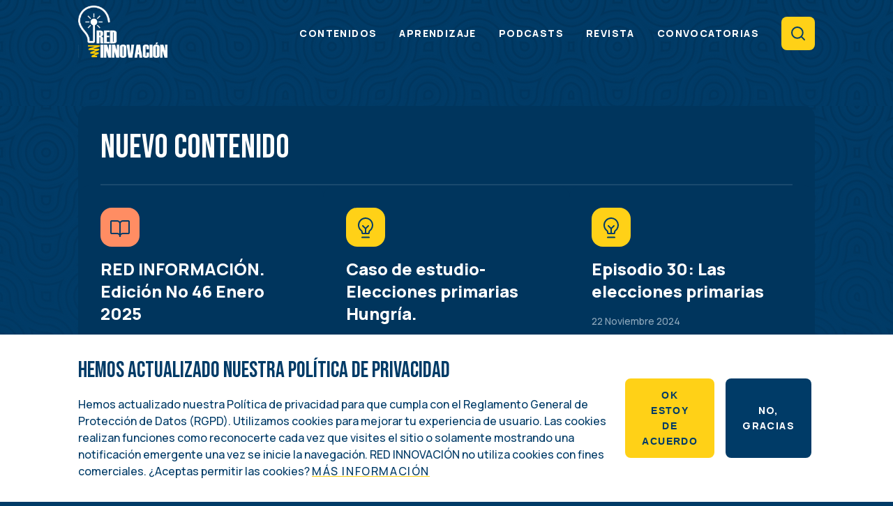

--- FILE ---
content_type: text/html; charset=UTF-8
request_url: https://redinnovacion.org/
body_size: 15664
content:
<!DOCTYPE html>
<html lang="es" dir="ltr" prefix="og: https://ogp.me/ns#">
  <head>
    <meta charset="utf-8" />
<meta name="SKYPE_TOOLBAR" content="SKYPE_TOOLBAR_PARSER_COMPATIBLE" />
<meta name="format-detection" content="telephone=no" />
<script>window.dataLayer = window.dataLayer || [];function gtag(){dataLayer.push(arguments)};gtag("js", new Date());gtag("set", "developer_id.dMDhkMT", true);gtag("config", "G-4K4BMYQQM5", {"groups":"default","page_placeholder":"PLACEHOLDER_page_location"});</script>
<link rel="canonical" href="https://redinnovacion.org/" />
<link rel="shortlink" href="https://redinnovacion.org/" />
<meta property="og:image" content="http://redinnovacion.org/profiles/redinnovacion/themes/redinnovacion10_theme/assets/img/og_image.png" />
<meta name="Generator" content="Drupal 10 (https://www.drupal.org)" />
<meta name="MobileOptimized" content="width" />
<meta name="HandheldFriendly" content="true" />
<meta name="viewport" content="width=device-width, initial-scale=1.0" />
<style>div#sliding-popup, div#sliding-popup .eu-cookie-withdraw-banner, .eu-cookie-withdraw-tab {background: #ffffff} div#sliding-popup.eu-cookie-withdraw-wrapper { background: transparent; } #sliding-popup h1, #sliding-popup h2, #sliding-popup h3, #sliding-popup p, #sliding-popup label, #sliding-popup div, .eu-cookie-compliance-more-button, .eu-cookie-compliance-secondary-button, .eu-cookie-withdraw-tab { color: #003b67;} .eu-cookie-withdraw-tab { border-color: #003b67;}</style>
<link rel="icon" href="/profiles/redinnovacion/themes/redinnovacion10_theme/favicon.ico" type="image/vnd.microsoft.icon" />
<script src="/sites/default/files/eu_cookie_compliance/eu_cookie_compliance.script.js?sl1njm" defer></script>
<script>window.a2a_config=window.a2a_config||{};a2a_config.callbacks=[];a2a_config.overlays=[];a2a_config.templates={};</script>

    <title>| Red Innovacion</title>
    <link rel="stylesheet" media="all" href="/sites/default/files/css/css_T8nZf4pkUIhP3KBL47GX7SjfIxW34ipoCO85BwHUqZQ.css?delta=0&amp;language=es&amp;theme=redinnovacion10_theme&amp;include=[base64]" />
<link rel="stylesheet" media="all" href="/sites/default/files/css/css_Q1BRbkKezUbiZQdWBSx8EVo7ueXNbgQ1eUFQVJAqBh8.css?delta=1&amp;language=es&amp;theme=redinnovacion10_theme&amp;include=[base64]" />

    
  </head>
  <body class="route--redinnovacion-content-home is-front-page">
        <a href="#main-content" class="visually-hidden focusable">
      Pasar al contenido principal
    </a>
    
      <div class="dialog-off-canvas-main-canvas" data-off-canvas-main-canvas>
    <div class="layout-container">

  <header role="banner" class="layout-header">
    <div class="layout-header-container container">
      <div class="layout-header-header">
          <div class="region--header">
    <div id="block-redinnovacion10-theme-sitebranding" class="block block--system-branding-block" data-region="header" data-provider="system" data-plugin-id="system_branding_block" data-base-plugin-id="system_branding_block">
  
    

        <a href="/" rel="home">
      <img src="/profiles/redinnovacion/themes/redinnovacion10_theme/logo.svg" alt="Inicio" />
    </a>
      
</div>

  </div>

        <div class="menu-toggle">
          <div class="line"></div>
          <div class="line"></div>
          <div class="line"></div>
        </div>
      </div>
      <div class="layout-header-header-collapse">
        <div class="layout-header-collapse-container container">
            <div class="region--header-collapse">
    <nav role="navigation" aria-labelledby="block-redinnovacion10-theme-mainmenu-menu" id="block-redinnovacion10-theme-mainmenu" class="block block--system-menu-blockmain" data-region="header_collapse" data-provider="system" data-plugin-id="system_menu_block:main" data-base-plugin-id="system_menu_block" data-derivative-plugin-id="main">
            
  <h2 class="block--title block--system-menu-blockmain--title visually-hidden" id="block-redinnovacion10-theme-mainmenu-menu">Main menu</h2>
  

        
              <ul>
              <li class="no-children">
        <a href="/contenidos" data-drupal-link-system-path="contenidos">Contenidos</a>
              </li>
          <li class="no-children">
        <a href="/aprendizaje" data-drupal-link-system-path="aprendizaje">Aprendizaje</a>
              </li>
          <li class="no-children">
        <a href="/podcasts" data-drupal-link-system-path="podcasts">Podcasts</a>
              </li>
          <li class="no-children">
        <a href="/revista" data-drupal-link-system-path="revista">Revista</a>
              </li>
          <li class="no-children">
        <a href="/convocatorias" data-drupal-link-system-path="convocatorias">Convocatorias</a>
              </li>
        </ul>
  


  </nav>
<nav role="navigation" aria-labelledby="block-redinnovacion10-theme-search-menu" id="block-redinnovacion10-theme-search" class="block block--system-menu-blocksearch" data-region="header_collapse" data-provider="system" data-plugin-id="system_menu_block:search" data-base-plugin-id="system_menu_block" data-derivative-plugin-id="search">
            
  <h2 class="block--title block--system-menu-blocksearch--title visually-hidden" id="block-redinnovacion10-theme-search-menu">Search</h2>
  

        
              <ul>
              <li class="no-children">
        <a href="/search" data-drupal-link-system-path="search">Search</a>
              </li>
        </ul>
  


  </nav>

  </div>

        </div>
      </div>
    </div>
  </header>

  <main role="main">
    <a id="main-content" tabindex="-1"></a>
    <div class="layout-container container">

    

      <div class="region--highlighted">
    <div data-drupal-messages-fallback class="hidden"></div>

  </div>


    

          <div class="layout-content">
        <div class="region--content">
    <div id="block-redinnovacion10-theme-pagetitle" class="block block--page-title-block" data-region="content" data-provider="core" data-plugin-id="page_title_block" data-base-plugin-id="page_title_block">
  
    

      


  </div>
<div class="block-content block-content--highlighted-content block-content--default block-content--highlighted-content--default block block--fixed-block-contenthighlighted-block block--block-content--highlighted-content" id="block-redinnovacion10-theme-highlightedblock" data-region="content" data-provider="fixed_block_content" data-plugin-id="fixed_block_content:highlighted_block" data-base-plugin-id="fixed_block_content" data-derivative-plugin-id="highlighted_block">
  
    

      
  <h2 class="field label-display--hidden field--name-field-title field--type-string field--label-hidden field__item" data-item-count="1">Nuevo contenido</h2>



      <div class="field label-display--hidden field--name-field-highlighted-content field--type-entity-reference field--label-hidden field__items" data-item-count="3">
              <div data-item-delta="0" class="field__item"><article class="node node--magazine node--card node--magazine--card node-magazine node-magazine-card node-type--magazine node-image--original">
  <a href="/revista/red-informaci%C3%B3n-edici%C3%B3n-no-46-enero-2025" rel="bookmark" class="overlay-link"></a>

  <div class="node-type-icon"></div>

  <div class="image-container">
    
    

            <div class="field label-display--hidden node--field-image node--card--field-image node--magazine--field-image node--magazine--card--field-image field--name-field-image field--type-image field--label-hidden field__item" data-item-count="1">  <img loading="eager" src="/sites/default/files/styles/card/public/Ed.46.png?itok=-9IXQAR3" width="420" height="601" alt="Ed. 46" />


</div>
      
  </div>

  <div class="text-container">
    <div  class="node-title node--title node--magazine--title node--card--title node--magazine--card--title">
      <span class="field label-display--hidden node--title node--card--title node--magazine--title node--magazine--card--title" data-item-count="1">RED INFORMACIÓN. Edición No 46 Enero 2025</span>

    </div>

    <div>
      
    </div>

    <div class="date">
              

            <div class="field label-display--hidden node--field-date-month node--card--field-date-month node--magazine--field-date-month node--magazine--card--field-date-month field--name-field-date-month field--type-datetime field--label-hidden field__item" data-item-count="1"><time datetime="2025-01-14T12:00:00Z">Enero 2025</time>
</div>
      
          </div>

    <div class="node-type-label">
      Revista
    </div>

  </div>

</article>
</div>
              <div data-item-delta="1" class="field__item"><article class="node node--blog-post node--card node--blog-post--card node-blog_post node-blog_post-card node-type--blog_post node-image--original">
  <a href="/articulo/caso-de-estudio-elecciones-primarias-hungr%C3%ADa" rel="bookmark" class="overlay-link"></a>

  <div class="node-type-icon"></div>

  <div class="image-container">
    

            <div class="field label-display--hidden node--field-lead-image node--card--field-lead-image node--blog-post--field-lead-image node--blog-post--card--field-lead-image field--name-field-lead-image field--type-image field--label-hidden field__item" data-item-count="1">  <img loading="eager" src="/sites/default/files/styles/card/public/Infografia%20caso%20de%20estudio%20Hungria.png?itok=XWLMOHlW" width="420" height="1050" alt="Caso de estudio Hungría." />


</div>
      
    
  </div>

  <div class="text-container">
    <div  class="node-title node--title node--blog-post--title node--card--title node--blog-post--card--title">
      <span class="field label-display--hidden node--title node--card--title node--blog-post--title node--blog-post--card--title" data-item-count="1">Caso de estudio- Elecciones primarias Hungría.</span>

    </div>

    <div>
      
    </div>

    <div class="date">
              21 Enero 2025
          </div>

    <div class="node-type-label">
      Artículo
    </div>

  </div>

</article>
</div>
              <div data-item-delta="2" class="field__item"><article class="node node--blog-post node--card node--blog-post--card node-blog_post node-blog_post-card node-type--blog_post node-image--original">
  <a href="/articulo/episodio-30-las-elecciones-primarias" rel="bookmark" class="overlay-link"></a>

  <div class="node-type-icon"></div>

  <div class="image-container">
    

            <div class="field label-display--hidden node--field-lead-image node--card--field-lead-image node--blog-post--field-lead-image node--blog-post--card--field-lead-image field--name-field-lead-image field--type-image field--label-hidden field__item" data-item-count="1">  <img loading="eager" src="/sites/default/files/styles/card/public/Dise%C3%B1o%20sin%20t%C3%ADtulo%20%2818%29.png?itok=eX9QvPOc" width="420" height="236" alt="Ep. 30" />


</div>
      
    
  </div>

  <div class="text-container">
    <div  class="node-title node--title node--blog-post--title node--card--title node--blog-post--card--title">
      <span class="field label-display--hidden node--title node--card--title node--blog-post--title node--blog-post--card--title" data-item-count="1">Episodio 30: Las elecciones primarias</span>

    </div>

    <div>
      
    </div>

    <div class="date">
              22 Noviembre 2024
          </div>

    <div class="node-type-label">
      Artículo
    </div>

  </div>

</article>
</div>
          </div>
  
  </div>
<div class="paragraph--horizontal-tabs block block--redinnovacion-actuality-actuality" id="block-redinnovacion10-theme-redinnovacionactuailty" data-region="content" data-provider="redinnovacion_actuality" data-plugin-id="redinnovacion_actuality_actuality" data-base-plugin-id="redinnovacion_actuality_actuality">
  
    

      <div class="paragraph-horizontal-tab-titles-wrapper"><div class="paragraph-horizontal-tab-titles"><a href="#actuality-tabs" class="paragraph-horizontal-tab-title paragraph-horizontal-tab-0 active" data-horizontal-tab-delta="0" >Todo(s)</a><a href="#actuality-tabs" class="paragraph-horizontal-tab-title paragraph-horizontal-tab-1 " data-horizontal-tab-delta="1" >Contenidos</a><a href="#actuality-tabs" class="paragraph-horizontal-tab-title paragraph-horizontal-tab-2 " data-horizontal-tab-delta="2" >Aprendizaje</a><a href="#actuality-tabs" class="paragraph-horizontal-tab-title paragraph-horizontal-tab-3 " data-horizontal-tab-delta="3" >Podcasts</a><a href="#actuality-tabs" class="paragraph-horizontal-tab-title paragraph-horizontal-tab-4 " data-horizontal-tab-delta="4" >Convocatorias</a><a href="#actuality-tabs" class="paragraph-horizontal-tab-title paragraph-horizontal-tab-5 " data-horizontal-tab-delta="5" >Eventos</a><a href="#actuality-tabs" class="paragraph-horizontal-tab-title paragraph-horizontal-tab-6 " data-horizontal-tab-delta="6" >Revista</a></div>
<i class="separator"></i>
</div>
<a id="actuality-tabs" aria-hidden="true"></a><div class="field--name-field-horizontal-tabs"><div class="field--item"><div class="views-element-container"><div class="js-view-dom-id-35761b190566bd05c676f285395101b3ceaf76dfc5b7abf9164056a592392c39 views-actuality">
  
  
  

  
  
  

  <div data-drupal-masonry-layout class="masonry-layout-actuality">

  <div class="grid-sizer"></div>
    <div class="masonry-item views-row">
    <article class="node node--blog-post node--card node--blog-post--card node-blog_post node-blog_post-card node-type--blog_post node-image--original">
  <a href="/articulo/caso-de-estudio-elecciones-primarias-hungr%C3%ADa" rel="bookmark" class="overlay-link"></a>

  <div class="node-type-icon"></div>

  <div class="image-container">
    

            <div class="field label-display--hidden node--field-lead-image node--card--field-lead-image node--blog-post--field-lead-image node--blog-post--card--field-lead-image field--name-field-lead-image field--type-image field--label-hidden field__item" data-item-count="1">  <img loading="eager" src="/sites/default/files/styles/card/public/Infografia%20caso%20de%20estudio%20Hungria.png?itok=XWLMOHlW" width="420" height="1050" alt="Caso de estudio Hungría." />


</div>
      
    
  </div>

  <div class="text-container">
    <div  class="node-title node--title node--blog-post--title node--card--title node--blog-post--card--title">
      <span class="field label-display--hidden node--title node--card--title node--blog-post--title node--blog-post--card--title" data-item-count="1">Caso de estudio- Elecciones primarias Hungría.</span>

    </div>

    <div>
      
    </div>

    <div class="date">
              21 Enero 2025
          </div>

    <div class="node-type-label">
      Artículo
    </div>

  </div>

</article>

  </div>
    <div class="masonry-item views-row">
    <article class="node node--blog-post node--card node--blog-post--card node-blog_post node-blog_post-card node-type--blog_post node-image--original">
  <a href="/articulo/gobierno-promulga-norma-que-adec%C3%BAa-leyes-electorales-para-el-congreso-bicameral" rel="bookmark" class="overlay-link"></a>

  <div class="node-type-icon"></div>

  <div class="image-container">
    

            <div class="field label-display--hidden node--field-lead-image node--card--field-lead-image node--blog-post--field-lead-image node--blog-post--card--field-lead-image field--name-field-lead-image field--type-image field--label-hidden field__item" data-item-count="1">  <img loading="eager" src="/sites/default/files/styles/card/public/Captura%20de%20pantalla%202025-01-16%20144915.png?itok=as0N9sql" width="420" height="237" alt="Perú" />


</div>
      
    
  </div>

  <div class="text-container">
    <div  class="node-title node--title node--blog-post--title node--card--title node--blog-post--card--title">
      <span class="field label-display--hidden node--title node--card--title node--blog-post--title node--blog-post--card--title" data-item-count="1">Gobierno promulga norma que adecúa leyes electorales para el Congreso bicameral</span>

    </div>

    <div>
      
    </div>

    <div class="date">
              16 Enero 2025
          </div>

    <div class="node-type-label">
      Artículo
    </div>

  </div>

</article>

  </div>
    <div class="masonry-item views-row">
    <article class="node node--magazine node--card node--magazine--card node-magazine node-magazine-card node-type--magazine node-image--original">
  <a href="/revista/red-informaci%C3%B3n-edici%C3%B3n-no-46-enero-2025" rel="bookmark" class="overlay-link"></a>

  <div class="node-type-icon"></div>

  <div class="image-container">
    
    

            <div class="field label-display--hidden node--field-image node--card--field-image node--magazine--field-image node--magazine--card--field-image field--name-field-image field--type-image field--label-hidden field__item" data-item-count="1">  <img loading="eager" src="/sites/default/files/styles/card/public/Ed.46.png?itok=-9IXQAR3" width="420" height="601" alt="Ed. 46" />


</div>
      
  </div>

  <div class="text-container">
    <div  class="node-title node--title node--magazine--title node--card--title node--magazine--card--title">
      <span class="field label-display--hidden node--title node--card--title node--magazine--title node--magazine--card--title" data-item-count="1">RED INFORMACIÓN. Edición No 46 Enero 2025</span>

    </div>

    <div>
      
    </div>

    <div class="date">
              

            <div class="field label-display--hidden node--field-date-month node--card--field-date-month node--magazine--field-date-month node--magazine--card--field-date-month field--name-field-date-month field--type-datetime field--label-hidden field__item" data-item-count="1"><time datetime="2025-01-14T12:00:00Z">Enero 2025</time>
</div>
      
          </div>

    <div class="node-type-label">
      Revista
    </div>

  </div>

</article>

  </div>
    <div class="masonry-item views-row">
    <article class="node node--blog-post node--card node--blog-post--card node-blog_post node-blog_post-card node-type--blog_post node-image--original">
  <a href="/articulo/el-gobierno-oficializ%C3%B3-la-convocatoria-sesiones-extraordinarias-del-congreso" rel="bookmark" class="overlay-link"></a>

  <div class="node-type-icon"></div>

  <div class="image-container">
    

            <div class="field label-display--hidden node--field-lead-image node--card--field-lead-image node--blog-post--field-lead-image node--blog-post--card--field-lead-image field--name-field-lead-image field--type-image field--label-hidden field__item" data-item-count="1">  <img loading="eager" src="/sites/default/files/styles/card/public/arg%20extraordinarias.png?itok=bAZiOqqf" width="420" height="279" alt="Extraordinarias en Argentina" />


</div>
      
    
  </div>

  <div class="text-container">
    <div  class="node-title node--title node--blog-post--title node--card--title node--blog-post--card--title">
      <span class="field label-display--hidden node--title node--card--title node--blog-post--title node--blog-post--card--title" data-item-count="1">El Gobierno oficializó la convocatoria a sesiones extraordinarias del Congreso</span>

    </div>

    <div>
      
    </div>

    <div class="date">
              13 Enero 2025
          </div>

    <div class="node-type-label">
      Artículo
    </div>

  </div>

</article>

  </div>
    <div class="masonry-item views-row">
    <article class="node node--blog-post node--card node--blog-post--card node-blog_post node-blog_post-card node-type--blog_post node-image--original">
  <a href="/articulo/se-instal%C3%B3-la-comisi%C3%B3n-permanente-del-congreso-y-eligieron-sus-autoridades" rel="bookmark" class="overlay-link"></a>

  <div class="node-type-icon"></div>

  <div class="image-container">
    

            <div class="field label-display--hidden node--field-lead-image node--card--field-lead-image node--blog-post--field-lead-image node--blog-post--card--field-lead-image field--name-field-lead-image field--type-image field--label-hidden field__item" data-item-count="1">  <img loading="eager" src="/sites/default/files/styles/card/public/paraguay.png?itok=OiZVdoRp" width="420" height="276" alt="Comisión Permanente Paraguay" />


</div>
      
    
  </div>

  <div class="text-container">
    <div  class="node-title node--title node--blog-post--title node--card--title node--blog-post--card--title">
      <span class="field label-display--hidden node--title node--card--title node--blog-post--title node--blog-post--card--title" data-item-count="1">Se instaló la Comisión Permanente del Congreso y eligieron a sus autoridades</span>

    </div>

    <div>
      
    </div>

    <div class="date">
              20 Diciembre 2024
          </div>

    <div class="node-type-label">
      Artículo
    </div>

  </div>

</article>

  </div>
    <div class="masonry-item views-row">
    <article class="node node--blog-post node--card node--blog-post--card node-blog_post node-blog_post-card node-type--blog_post node-image--original">
  <a href="/articulo/congreso-oficializa-delegaci%C3%B3n-de-la-facultad-de-legislar-la-comisi%C3%B3n-permanente" rel="bookmark" class="overlay-link"></a>

  <div class="node-type-icon"></div>

  <div class="image-container">
    

            <div class="field label-display--hidden node--field-lead-image node--card--field-lead-image node--blog-post--field-lead-image node--blog-post--card--field-lead-image field--name-field-lead-image field--type-image field--label-hidden field__item" data-item-count="1">  <img loading="eager" src="/sites/default/files/styles/card/public/congreso%20peru.png?itok=TMSbnn6l" width="420" height="237" alt="Congreso de Perú" />


</div>
      
    
  </div>

  <div class="text-container">
    <div  class="node-title node--title node--blog-post--title node--card--title node--blog-post--card--title">
      <span class="field label-display--hidden node--title node--card--title node--blog-post--title node--blog-post--card--title" data-item-count="1">Congreso oficializa delegación de la facultad de legislar a la Comisión Permanente</span>

    </div>

    <div>
      
    </div>

    <div class="date">
              20 Diciembre 2024
          </div>

    <div class="node-type-label">
      Artículo
    </div>

  </div>

</article>

  </div>
    <div class="masonry-item views-row">
    <article class="node node--course node--card node--course--card node-course node-course-card node-type--course node-image--original">
  <a href="/curso/curso-virtual-comunicando-con-impacto" rel="bookmark" class="overlay-link"></a>

  <div class="node-type-icon"></div>

  <div class="image-container">
    

            <div class="field label-display--hidden node--field-lead-image node--card--field-lead-image node--course--field-lead-image node--course--card--field-lead-image field--name-field-lead-image field--type-image field--label-hidden field__item" data-item-count="1">  <img loading="eager" src="/sites/default/files/styles/card/public/Curso%20virtual%20enero%202025.png?itok=1SI2Fs0p" width="420" height="420" alt="Comunicando con impacto " />


</div>
      
    
  </div>

  <div class="text-container">
    <div  class="node-title node--title node--course--title node--card--title node--course--card--title">
      <span class="field label-display--hidden node--title node--card--title node--course--title node--course--card--title" data-item-count="1">Curso virtual: Comunicando con impacto</span>

    </div>

    <div>
      
    </div>

    <div class="date">
              

            <div class="field label-display--hidden node--field-date node--card--field-date node--course--field-date node--course--card--field-date field--name-field-date field--type-daterange field--label-hidden field__item" data-item-count="1"><time datetime="2024-12-19T12:00:00Z">19 Diciembre 2024</time>
 - <time datetime="2025-01-19T12:00:00Z">19 Enero 2025</time>
</div>
      
          </div>

    <div class="node-type-label">
      Curso
    </div>

  </div>

</article>

  </div>
    <div class="masonry-item views-row">
    <article class="node node--blog-post node--card node--blog-post--card node-blog_post node-blog_post-card node-type--blog_post node-image--original">
  <a href="/articulo/jefe-de-la-onpe-lidera-di%C3%A1logo-sobre-innovaci%C3%B3n-y-transparencia-en-financiamiento-de" rel="bookmark" class="overlay-link"></a>

  <div class="node-type-icon"></div>

  <div class="image-container">
    

            <div class="field label-display--hidden node--field-lead-image node--card--field-lead-image node--blog-post--field-lead-image node--blog-post--card--field-lead-image field--name-field-lead-image field--type-image field--label-hidden field__item" data-item-count="1">  <img loading="eager" src="/sites/default/files/styles/card/public/andina.jpg?itok=9WA2b2zR" width="420" height="280" alt="ONPE" />


</div>
      
    
  </div>

  <div class="text-container">
    <div  class="node-title node--title node--blog-post--title node--card--title node--blog-post--card--title">
      <span class="field label-display--hidden node--title node--card--title node--blog-post--title node--blog-post--card--title" data-item-count="1">Jefe de la ONPE lidera diálogo sobre innovación y transparencia en financiamiento de partidos políticos </span>

    </div>

    <div>
      
    </div>

    <div class="date">
              13 Diciembre 2024
          </div>

    <div class="node-type-label">
      Artículo
    </div>

  </div>

</article>

  </div>
    <div class="masonry-item views-row">
    <article class="node node--blog-post node--card node--blog-post--card node-blog_post node-blog_post-card node-type--blog_post node-image--original">
  <a href="/articulo/gobierno-abierto-desde-ogp-con-carolina-cornejo" rel="bookmark" class="overlay-link"></a>

  <div class="node-type-icon"></div>

  <div class="image-container">
    

            <div class="field label-display--hidden node--field-lead-image node--card--field-lead-image node--blog-post--field-lead-image node--blog-post--card--field-lead-image field--name-field-lead-image field--type-image field--label-hidden field__item" data-item-count="1">  <img loading="eager" src="/sites/default/files/styles/card/public/ogp_0.png?itok=op6PgtY0" width="420" height="236" alt="ogp" />


</div>
      
    
  </div>

  <div class="text-container">
    <div  class="node-title node--title node--blog-post--title node--card--title node--blog-post--card--title">
      <span class="field label-display--hidden node--title node--card--title node--blog-post--title node--blog-post--card--title" data-item-count="1">Gobierno Abierto desde OGP con Carolina Cornejo</span>

    </div>

    <div>
      
    </div>

    <div class="date">
              02 Diciembre 2024
          </div>

    <div class="node-type-label">
      Artículo
    </div>

  </div>

</article>

  </div>
    <div class="masonry-item views-row">
    <article class="node node--blog-post node--card node--blog-post--card node-blog_post node-blog_post-card node-type--blog_post node-image--original">
  <a href="/articulo/el-gobierno-reglament%C3%B3-la-ley-de-la-boleta-%C3%BAnica-de-papel-y-estableci%C3%B3-sus-pautas" rel="bookmark" class="overlay-link"></a>

  <div class="node-type-icon"></div>

  <div class="image-container">
    

            <div class="field label-display--hidden node--field-lead-image node--card--field-lead-image node--blog-post--field-lead-image node--blog-post--card--field-lead-image field--name-field-lead-image field--type-image field--label-hidden field__item" data-item-count="1">  <img loading="eager" src="/sites/default/files/styles/card/public/argggggg.png?itok=OAbCyuvI" width="420" height="280" alt="arg" />


</div>
      
    
  </div>

  <div class="text-container">
    <div  class="node-title node--title node--blog-post--title node--card--title node--blog-post--card--title">
      <span class="field label-display--hidden node--title node--card--title node--blog-post--title node--blog-post--card--title" data-item-count="1">El Gobierno reglamentó la ley de la boleta única de papel y estableció sus pautas</span>

    </div>

    <div>
      
    </div>

    <div class="date">
              26 Noviembre 2024
          </div>

    <div class="node-type-label">
      Artículo
    </div>

  </div>

</article>

  </div>
    <div class="masonry-item views-row">
    <article class="node node--blog-post node--card node--blog-post--card node-blog_post node-blog_post-card node-type--blog_post node-image--original">
  <a href="/articulo/episodio-30-las-elecciones-primarias" rel="bookmark" class="overlay-link"></a>

  <div class="node-type-icon"></div>

  <div class="image-container">
    

            <div class="field label-display--hidden node--field-lead-image node--card--field-lead-image node--blog-post--field-lead-image node--blog-post--card--field-lead-image field--name-field-lead-image field--type-image field--label-hidden field__item" data-item-count="1">  <img loading="eager" src="/sites/default/files/styles/card/public/Dise%C3%B1o%20sin%20t%C3%ADtulo%20%2818%29.png?itok=eX9QvPOc" width="420" height="236" alt="Ep. 30" />


</div>
      
    
  </div>

  <div class="text-container">
    <div  class="node-title node--title node--blog-post--title node--card--title node--blog-post--card--title">
      <span class="field label-display--hidden node--title node--card--title node--blog-post--title node--blog-post--card--title" data-item-count="1">Episodio 30: Las elecciones primarias</span>

    </div>

    <div>
      
    </div>

    <div class="date">
              22 Noviembre 2024
          </div>

    <div class="node-type-label">
      Artículo
    </div>

  </div>

</article>

  </div>
    <div class="masonry-item views-row">
    <article class="node node--magazine node--card node--magazine--card node-magazine node-magazine-card node-type--magazine node-image--original">
  <a href="/revista/red-informaci%C3%B3n-edici%C3%B3n-no-45-noviembre-2024" rel="bookmark" class="overlay-link"></a>

  <div class="node-type-icon"></div>

  <div class="image-container">
    
    

            <div class="field label-display--hidden node--field-image node--card--field-image node--magazine--field-image node--magazine--card--field-image field--name-field-image field--type-image field--label-hidden field__item" data-item-count="1">  <img loading="eager" src="/sites/default/files/styles/card/public/ed.%2045.png?itok=9bjRiloN" width="420" height="595" alt="ed. 45" />


</div>
      
  </div>

  <div class="text-container">
    <div  class="node-title node--title node--magazine--title node--card--title node--magazine--card--title">
      <span class="field label-display--hidden node--title node--card--title node--magazine--title node--magazine--card--title" data-item-count="1">RED INFORMACIÓN. Edición No 45 Noviembre 2024</span>

    </div>

    <div>
      
    </div>

    <div class="date">
              

            <div class="field label-display--hidden node--field-date-month node--card--field-date-month node--magazine--field-date-month node--magazine--card--field-date-month field--name-field-date-month field--type-datetime field--label-hidden field__item" data-item-count="1"><time datetime="2024-11-20T12:00:00Z">Noviembre 2024</time>
</div>
      
          </div>

    <div class="node-type-label">
      Revista
    </div>

  </div>

</article>

  </div>

</div>

    

  
  

  
  
</div>
</div>
</div>
<div class="field--item"><div class="views-element-container"><div class="js-view-dom-id-390f4a6f8cf574cf68ba248048289bbbf13d617070466384480857827a9358ed views-actuality">
  
  
  

  
  
  

  <div data-drupal-masonry-layout class="masonry-layout-actuality">

  <div class="grid-sizer"></div>
    <div class="masonry-item views-row">
    <article class="node node--blog-post node--card node--blog-post--card node-blog_post node-blog_post-card node-type--blog_post node-image--original">
  <a href="/articulo/caso-de-estudio-elecciones-primarias-hungr%C3%ADa" rel="bookmark" class="overlay-link"></a>

  <div class="node-type-icon"></div>

  <div class="image-container">
    

            <div class="field label-display--hidden node--field-lead-image node--card--field-lead-image node--blog-post--field-lead-image node--blog-post--card--field-lead-image field--name-field-lead-image field--type-image field--label-hidden field__item" data-item-count="1">  <img loading="eager" src="/sites/default/files/styles/card/public/Infografia%20caso%20de%20estudio%20Hungria.png?itok=XWLMOHlW" width="420" height="1050" alt="Caso de estudio Hungría." />


</div>
      
    
  </div>

  <div class="text-container">
    <div  class="node-title node--title node--blog-post--title node--card--title node--blog-post--card--title">
      <span class="field label-display--hidden node--title node--card--title node--blog-post--title node--blog-post--card--title" data-item-count="1">Caso de estudio- Elecciones primarias Hungría.</span>

    </div>

    <div>
      
    </div>

    <div class="date">
              21 Enero 2025
          </div>

    <div class="node-type-label">
      Artículo
    </div>

  </div>

</article>

  </div>
    <div class="masonry-item views-row">
    <article class="node node--blog-post node--card node--blog-post--card node-blog_post node-blog_post-card node-type--blog_post node-image--original">
  <a href="/articulo/gobierno-promulga-norma-que-adec%C3%BAa-leyes-electorales-para-el-congreso-bicameral" rel="bookmark" class="overlay-link"></a>

  <div class="node-type-icon"></div>

  <div class="image-container">
    

            <div class="field label-display--hidden node--field-lead-image node--card--field-lead-image node--blog-post--field-lead-image node--blog-post--card--field-lead-image field--name-field-lead-image field--type-image field--label-hidden field__item" data-item-count="1">  <img loading="eager" src="/sites/default/files/styles/card/public/Captura%20de%20pantalla%202025-01-16%20144915.png?itok=as0N9sql" width="420" height="237" alt="Perú" />


</div>
      
    
  </div>

  <div class="text-container">
    <div  class="node-title node--title node--blog-post--title node--card--title node--blog-post--card--title">
      <span class="field label-display--hidden node--title node--card--title node--blog-post--title node--blog-post--card--title" data-item-count="1">Gobierno promulga norma que adecúa leyes electorales para el Congreso bicameral</span>

    </div>

    <div>
      
    </div>

    <div class="date">
              16 Enero 2025
          </div>

    <div class="node-type-label">
      Artículo
    </div>

  </div>

</article>

  </div>
    <div class="masonry-item views-row">
    <article class="node node--blog-post node--card node--blog-post--card node-blog_post node-blog_post-card node-type--blog_post node-image--original">
  <a href="/articulo/el-gobierno-oficializ%C3%B3-la-convocatoria-sesiones-extraordinarias-del-congreso" rel="bookmark" class="overlay-link"></a>

  <div class="node-type-icon"></div>

  <div class="image-container">
    

            <div class="field label-display--hidden node--field-lead-image node--card--field-lead-image node--blog-post--field-lead-image node--blog-post--card--field-lead-image field--name-field-lead-image field--type-image field--label-hidden field__item" data-item-count="1">  <img loading="eager" src="/sites/default/files/styles/card/public/arg%20extraordinarias.png?itok=bAZiOqqf" width="420" height="279" alt="Extraordinarias en Argentina" />


</div>
      
    
  </div>

  <div class="text-container">
    <div  class="node-title node--title node--blog-post--title node--card--title node--blog-post--card--title">
      <span class="field label-display--hidden node--title node--card--title node--blog-post--title node--blog-post--card--title" data-item-count="1">El Gobierno oficializó la convocatoria a sesiones extraordinarias del Congreso</span>

    </div>

    <div>
      
    </div>

    <div class="date">
              13 Enero 2025
          </div>

    <div class="node-type-label">
      Artículo
    </div>

  </div>

</article>

  </div>
    <div class="masonry-item views-row">
    <article class="node node--blog-post node--card node--blog-post--card node-blog_post node-blog_post-card node-type--blog_post node-image--original">
  <a href="/articulo/se-instal%C3%B3-la-comisi%C3%B3n-permanente-del-congreso-y-eligieron-sus-autoridades" rel="bookmark" class="overlay-link"></a>

  <div class="node-type-icon"></div>

  <div class="image-container">
    

            <div class="field label-display--hidden node--field-lead-image node--card--field-lead-image node--blog-post--field-lead-image node--blog-post--card--field-lead-image field--name-field-lead-image field--type-image field--label-hidden field__item" data-item-count="1">  <img loading="eager" src="/sites/default/files/styles/card/public/paraguay.png?itok=OiZVdoRp" width="420" height="276" alt="Comisión Permanente Paraguay" />


</div>
      
    
  </div>

  <div class="text-container">
    <div  class="node-title node--title node--blog-post--title node--card--title node--blog-post--card--title">
      <span class="field label-display--hidden node--title node--card--title node--blog-post--title node--blog-post--card--title" data-item-count="1">Se instaló la Comisión Permanente del Congreso y eligieron a sus autoridades</span>

    </div>

    <div>
      
    </div>

    <div class="date">
              20 Diciembre 2024
          </div>

    <div class="node-type-label">
      Artículo
    </div>

  </div>

</article>

  </div>
    <div class="masonry-item views-row">
    <article class="node node--blog-post node--card node--blog-post--card node-blog_post node-blog_post-card node-type--blog_post node-image--original">
  <a href="/articulo/congreso-oficializa-delegaci%C3%B3n-de-la-facultad-de-legislar-la-comisi%C3%B3n-permanente" rel="bookmark" class="overlay-link"></a>

  <div class="node-type-icon"></div>

  <div class="image-container">
    

            <div class="field label-display--hidden node--field-lead-image node--card--field-lead-image node--blog-post--field-lead-image node--blog-post--card--field-lead-image field--name-field-lead-image field--type-image field--label-hidden field__item" data-item-count="1">  <img loading="eager" src="/sites/default/files/styles/card/public/congreso%20peru.png?itok=TMSbnn6l" width="420" height="237" alt="Congreso de Perú" />


</div>
      
    
  </div>

  <div class="text-container">
    <div  class="node-title node--title node--blog-post--title node--card--title node--blog-post--card--title">
      <span class="field label-display--hidden node--title node--card--title node--blog-post--title node--blog-post--card--title" data-item-count="1">Congreso oficializa delegación de la facultad de legislar a la Comisión Permanente</span>

    </div>

    <div>
      
    </div>

    <div class="date">
              20 Diciembre 2024
          </div>

    <div class="node-type-label">
      Artículo
    </div>

  </div>

</article>

  </div>
    <div class="masonry-item views-row">
    <article class="node node--blog-post node--card node--blog-post--card node-blog_post node-blog_post-card node-type--blog_post node-image--original">
  <a href="/articulo/jefe-de-la-onpe-lidera-di%C3%A1logo-sobre-innovaci%C3%B3n-y-transparencia-en-financiamiento-de" rel="bookmark" class="overlay-link"></a>

  <div class="node-type-icon"></div>

  <div class="image-container">
    

            <div class="field label-display--hidden node--field-lead-image node--card--field-lead-image node--blog-post--field-lead-image node--blog-post--card--field-lead-image field--name-field-lead-image field--type-image field--label-hidden field__item" data-item-count="1">  <img loading="eager" src="/sites/default/files/styles/card/public/andina.jpg?itok=9WA2b2zR" width="420" height="280" alt="ONPE" />


</div>
      
    
  </div>

  <div class="text-container">
    <div  class="node-title node--title node--blog-post--title node--card--title node--blog-post--card--title">
      <span class="field label-display--hidden node--title node--card--title node--blog-post--title node--blog-post--card--title" data-item-count="1">Jefe de la ONPE lidera diálogo sobre innovación y transparencia en financiamiento de partidos políticos </span>

    </div>

    <div>
      
    </div>

    <div class="date">
              13 Diciembre 2024
          </div>

    <div class="node-type-label">
      Artículo
    </div>

  </div>

</article>

  </div>
    <div class="masonry-item views-row">
    <article class="node node--blog-post node--card node--blog-post--card node-blog_post node-blog_post-card node-type--blog_post node-image--original">
  <a href="/articulo/gobierno-abierto-desde-ogp-con-carolina-cornejo" rel="bookmark" class="overlay-link"></a>

  <div class="node-type-icon"></div>

  <div class="image-container">
    

            <div class="field label-display--hidden node--field-lead-image node--card--field-lead-image node--blog-post--field-lead-image node--blog-post--card--field-lead-image field--name-field-lead-image field--type-image field--label-hidden field__item" data-item-count="1">  <img loading="eager" src="/sites/default/files/styles/card/public/ogp_0.png?itok=op6PgtY0" width="420" height="236" alt="ogp" />


</div>
      
    
  </div>

  <div class="text-container">
    <div  class="node-title node--title node--blog-post--title node--card--title node--blog-post--card--title">
      <span class="field label-display--hidden node--title node--card--title node--blog-post--title node--blog-post--card--title" data-item-count="1">Gobierno Abierto desde OGP con Carolina Cornejo</span>

    </div>

    <div>
      
    </div>

    <div class="date">
              02 Diciembre 2024
          </div>

    <div class="node-type-label">
      Artículo
    </div>

  </div>

</article>

  </div>
    <div class="masonry-item views-row">
    <article class="node node--blog-post node--card node--blog-post--card node-blog_post node-blog_post-card node-type--blog_post node-image--original">
  <a href="/articulo/el-gobierno-reglament%C3%B3-la-ley-de-la-boleta-%C3%BAnica-de-papel-y-estableci%C3%B3-sus-pautas" rel="bookmark" class="overlay-link"></a>

  <div class="node-type-icon"></div>

  <div class="image-container">
    

            <div class="field label-display--hidden node--field-lead-image node--card--field-lead-image node--blog-post--field-lead-image node--blog-post--card--field-lead-image field--name-field-lead-image field--type-image field--label-hidden field__item" data-item-count="1">  <img loading="eager" src="/sites/default/files/styles/card/public/argggggg.png?itok=OAbCyuvI" width="420" height="280" alt="arg" />


</div>
      
    
  </div>

  <div class="text-container">
    <div  class="node-title node--title node--blog-post--title node--card--title node--blog-post--card--title">
      <span class="field label-display--hidden node--title node--card--title node--blog-post--title node--blog-post--card--title" data-item-count="1">El Gobierno reglamentó la ley de la boleta única de papel y estableció sus pautas</span>

    </div>

    <div>
      
    </div>

    <div class="date">
              26 Noviembre 2024
          </div>

    <div class="node-type-label">
      Artículo
    </div>

  </div>

</article>

  </div>
    <div class="masonry-item views-row">
    <article class="node node--blog-post node--card node--blog-post--card node-blog_post node-blog_post-card node-type--blog_post node-image--original">
  <a href="/articulo/episodio-30-las-elecciones-primarias" rel="bookmark" class="overlay-link"></a>

  <div class="node-type-icon"></div>

  <div class="image-container">
    

            <div class="field label-display--hidden node--field-lead-image node--card--field-lead-image node--blog-post--field-lead-image node--blog-post--card--field-lead-image field--name-field-lead-image field--type-image field--label-hidden field__item" data-item-count="1">  <img loading="eager" src="/sites/default/files/styles/card/public/Dise%C3%B1o%20sin%20t%C3%ADtulo%20%2818%29.png?itok=eX9QvPOc" width="420" height="236" alt="Ep. 30" />


</div>
      
    
  </div>

  <div class="text-container">
    <div  class="node-title node--title node--blog-post--title node--card--title node--blog-post--card--title">
      <span class="field label-display--hidden node--title node--card--title node--blog-post--title node--blog-post--card--title" data-item-count="1">Episodio 30: Las elecciones primarias</span>

    </div>

    <div>
      
    </div>

    <div class="date">
              22 Noviembre 2024
          </div>

    <div class="node-type-label">
      Artículo
    </div>

  </div>

</article>

  </div>
    <div class="masonry-item views-row">
    <article class="node node--blog-post node--card node--blog-post--card node-blog_post node-blog_post-card node-type--blog_post node-image--original">
  <a href="/articulo/elecciones-2025-la-c%C3%A1mara-nacional-electoral-habilit%C3%B3-el-padr%C3%B3n-provisorio" rel="bookmark" class="overlay-link"></a>

  <div class="node-type-icon"></div>

  <div class="image-container">
    

            <div class="field label-display--hidden node--field-lead-image node--card--field-lead-image node--blog-post--field-lead-image node--blog-post--card--field-lead-image field--name-field-lead-image field--type-image field--label-hidden field__item" data-item-count="1">  <img loading="eager" src="/sites/default/files/styles/card/public/2025%20arg.png?itok=Lg_MQ1eS" width="420" height="280" alt="arg" />


</div>
      
    
  </div>

  <div class="text-container">
    <div  class="node-title node--title node--blog-post--title node--card--title node--blog-post--card--title">
      <span class="field label-display--hidden node--title node--card--title node--blog-post--title node--blog-post--card--title" data-item-count="1">Elecciones 2025: la Cámara Nacional Electoral habilitó el padrón provisorio</span>

    </div>

    <div>
      
    </div>

    <div class="date">
              13 Noviembre 2024
          </div>

    <div class="node-type-label">
      Artículo
    </div>

  </div>

</article>

  </div>
    <div class="masonry-item views-row">
    <article class="node node--blog-post node--card node--blog-post--card node-blog_post node-blog_post-card node-type--blog_post node-image--original">
  <a href="/articulo/encuentro-en-diputados-sobre-%E2%80%9Cpol%C3%ADticas-y-experiencias-en-lenguaje-claro%E2%80%9D" rel="bookmark" class="overlay-link"></a>

  <div class="node-type-icon"></div>

  <div class="image-container">
    

            <div class="field label-display--hidden node--field-lead-image node--card--field-lead-image node--blog-post--field-lead-image node--blog-post--card--field-lead-image field--name-field-lead-image field--type-image field--label-hidden field__item" data-item-count="1">  <img loading="eager" src="/sites/default/files/styles/card/public/imagennnnnnn%20%281%29.jpg?itok=ZIrJ6SkN" width="420" height="280" alt="arg" />


</div>
      
    
  </div>

  <div class="text-container">
    <div  class="node-title node--title node--blog-post--title node--card--title node--blog-post--card--title">
      <span class="field label-display--hidden node--title node--card--title node--blog-post--title node--blog-post--card--title" data-item-count="1">ENCUENTRO EN DIPUTADOS SOBRE “POLÍTICAS Y EXPERIENCIAS EN LENGUAJE CLARO”</span>

    </div>

    <div>
      
    </div>

    <div class="date">
              08 Noviembre 2024
          </div>

    <div class="node-type-label">
      Artículo
    </div>

  </div>

</article>

  </div>
    <div class="masonry-item views-row">
    <article class="node node--blog-post node--card node--blog-post--card node-blog_post node-blog_post-card node-type--blog_post node-image--original">
  <a href="/articulo/segunda-vuelta-de-gobernadores-regionales-cu%C3%A1ndo-qui%C3%A9nes-y-%C2%BFes-obligatorio" rel="bookmark" class="overlay-link"></a>

  <div class="node-type-icon"></div>

  <div class="image-container">
    

            <div class="field label-display--hidden node--field-lead-image node--card--field-lead-image node--blog-post--field-lead-image node--blog-post--card--field-lead-image field--name-field-lead-image field--type-image field--label-hidden field__item" data-item-count="1">  <img loading="eager" src="/sites/default/files/styles/card/public/chile%20noticia2.jpeg?itok=XZh1Bbsw" width="420" height="236" alt="Segunda vuelta de Gobernadores Regionales: Cuándo, quiénes y... ¿Es obligatorio?" />


</div>
      
    
  </div>

  <div class="text-container">
    <div  class="node-title node--title node--blog-post--title node--card--title node--blog-post--card--title">
      <span class="field label-display--hidden node--title node--card--title node--blog-post--title node--blog-post--card--title" data-item-count="1">Segunda vuelta de Gobernadores Regionales: Cuándo, quiénes y... ¿Es obligatorio?</span>

    </div>

    <div>
      
    </div>

    <div class="date">
              31 Octubre 2024
          </div>

    <div class="node-type-label">
      Artículo
    </div>

  </div>

</article>

  </div>

</div>

    

  
  

  
  
</div>
</div>
</div>
<div class="field--item"><div class="views-element-container"><div class="js-view-dom-id-34e5e10d5501aff219820d6d5ef29b703f194f75be0a7dfd32fe7108a2784713 views-actuality">
  
  
  

  
  
  

  <div data-drupal-masonry-layout class="masonry-layout-actuality">

  <div class="grid-sizer"></div>
    <div class="masonry-item views-row">
    <article class="node node--course node--card node--course--card node-course node-course-card node-type--course node-image--original">
  <a href="/curso/curso-virtual-comunicando-con-impacto" rel="bookmark" class="overlay-link"></a>

  <div class="node-type-icon"></div>

  <div class="image-container">
    

            <div class="field label-display--hidden node--field-lead-image node--card--field-lead-image node--course--field-lead-image node--course--card--field-lead-image field--name-field-lead-image field--type-image field--label-hidden field__item" data-item-count="1">  <img loading="eager" src="/sites/default/files/styles/card/public/Curso%20virtual%20enero%202025.png?itok=1SI2Fs0p" width="420" height="420" alt="Comunicando con impacto " />


</div>
      
    
  </div>

  <div class="text-container">
    <div  class="node-title node--title node--course--title node--card--title node--course--card--title">
      <span class="field label-display--hidden node--title node--card--title node--course--title node--course--card--title" data-item-count="1">Curso virtual: Comunicando con impacto</span>

    </div>

    <div>
      
    </div>

    <div class="date">
              

            <div class="field label-display--hidden node--field-date node--card--field-date node--course--field-date node--course--card--field-date field--name-field-date field--type-daterange field--label-hidden field__item" data-item-count="1"><time datetime="2024-12-19T12:00:00Z">19 Diciembre 2024</time>
 - <time datetime="2025-01-19T12:00:00Z">19 Enero 2025</time>
</div>
      
          </div>

    <div class="node-type-label">
      Curso
    </div>

  </div>

</article>

  </div>
    <div class="masonry-item views-row">
    <article class="node node--course node--card node--course--card node-course node-course-card node-type--course node-image--original">
  <a href="/curso/curso-virtual-mujeres-participaci%C3%B3n-incidencia-y-toma-de-decisiones-0" rel="bookmark" class="overlay-link"></a>

  <div class="node-type-icon"></div>

  <div class="image-container">
    

            <div class="field label-display--hidden node--field-lead-image node--card--field-lead-image node--course--field-lead-image node--course--card--field-lead-image field--name-field-lead-image field--type-image field--label-hidden field__item" data-item-count="1">  <img loading="eager" src="/sites/default/files/styles/card/public/Mujeres%20Participaci%C3%B3n%2C%20incidencia%20y%20toma%20de%20decisiones.png?itok=QrBYyA1L" width="420" height="420" alt="curso" />


</div>
      
    
  </div>

  <div class="text-container">
    <div  class="node-title node--title node--course--title node--card--title node--course--card--title">
      <span class="field label-display--hidden node--title node--card--title node--course--title node--course--card--title" data-item-count="1">Curso virtual Mujeres: Participación, incidencia y toma de decisiones</span>

    </div>

    <div>
      
    </div>

    <div class="date">
              

            <div class="field label-display--hidden node--field-date node--card--field-date node--course--field-date node--course--card--field-date field--name-field-date field--type-daterange field--label-hidden field__item" data-item-count="1"><time datetime="2024-10-14T12:00:00Z">14 Octubre 2024</time>
 - <time datetime="2024-11-10T12:00:00Z">10 Noviembre 2024</time>
</div>
      
          </div>

    <div class="node-type-label">
      Curso
    </div>

  </div>

</article>

  </div>
    <div class="masonry-item views-row">
    <article class="node node--course node--card node--course--card node-course node-course-card node-type--course node-image--original">
  <a href="/curso/curso-virtual-desinformaci%C3%B3n-m%C3%A1s-all%C3%A1-de-las-fake-news-0" rel="bookmark" class="overlay-link"></a>

  <div class="node-type-icon"></div>

  <div class="image-container">
    

            <div class="field label-display--hidden node--field-lead-image node--card--field-lead-image node--course--field-lead-image node--course--card--field-lead-image field--name-field-lead-image field--type-image field--label-hidden field__item" data-item-count="1">  <img loading="eager" src="/sites/default/files/styles/card/public/curso%20virtual%20desinformaci%C3%B3n_0.png?itok=wlnwwsYF" width="420" height="420" alt="desinformación" />


</div>
      
    
  </div>

  <div class="text-container">
    <div  class="node-title node--title node--course--title node--card--title node--course--card--title">
      <span class="field label-display--hidden node--title node--card--title node--course--title node--course--card--title" data-item-count="1">Curso virtual: Desinformación más allá de las fake news</span>

    </div>

    <div>
      
    </div>

    <div class="date">
              

            <div class="field label-display--hidden node--field-date node--card--field-date node--course--field-date node--course--card--field-date field--name-field-date field--type-daterange field--label-hidden field__item" data-item-count="1"><time datetime="2024-09-16T12:00:00Z">16 Septiembre 2024</time>
 - <time datetime="2024-10-06T12:00:00Z">06 Octubre 2024</time>
</div>
      
          </div>

    <div class="node-type-label">
      Curso
    </div>

  </div>

</article>

  </div>
    <div class="masonry-item views-row">
    <article class="node node--course node--card node--course--card node-course node-course-card node-type--course node-image--original">
  <a href="/curso/curso-virtual-de-participaci%C3%B3n-pol%C3%ADtica-las-juventudes-le-hablan-al-poder" rel="bookmark" class="overlay-link"></a>

  <div class="node-type-icon"></div>

  <div class="image-container">
    

            <div class="field label-display--hidden node--field-lead-image node--card--field-lead-image node--course--field-lead-image node--course--card--field-lead-image field--name-field-lead-image field--type-image field--label-hidden field__item" data-item-count="1">  <img loading="eager" src="/sites/default/files/styles/card/public/Pieza-1%20juventud.jpg?itok=FC6BappR" width="420" height="420" alt="imagen" />


</div>
      
    
  </div>

  <div class="text-container">
    <div  class="node-title node--title node--course--title node--card--title node--course--card--title">
      <span class="field label-display--hidden node--title node--card--title node--course--title node--course--card--title" data-item-count="1">Curso virtual de participación política: Las juventudes le hablan al poder</span>

    </div>

    <div>
      
    </div>

    <div class="date">
              

            <div class="field label-display--hidden node--field-date node--card--field-date node--course--field-date node--course--card--field-date field--name-field-date field--type-daterange field--label-hidden field__item" data-item-count="1"><time datetime="2024-08-12T12:00:00Z">12 Agosto 2024</time>
 - <time datetime="2024-09-17T12:00:00Z">17 Septiembre 2024</time>
</div>
      
          </div>

    <div class="node-type-label">
      Curso
    </div>

  </div>

</article>

  </div>
    <div class="masonry-item views-row">
    <article class="node node--course node--card node--course--card node-course node-course-card node-type--course node-image--original">
  <a href="/curso/curso-virtual-paramento-abierto" rel="bookmark" class="overlay-link"></a>

  <div class="node-type-icon"></div>

  <div class="image-container">
    

            <div class="field label-display--hidden node--field-lead-image node--card--field-lead-image node--course--field-lead-image node--course--card--field-lead-image field--name-field-lead-image field--type-image field--label-hidden field__item" data-item-count="1">  <img loading="eager" src="/sites/default/files/styles/card/public/Curso%20parlamento%20abierto.png?itok=uwptnixs" width="420" height="236" alt="Curso Virtual: Paramento Abierto" />


</div>
      
    
  </div>

  <div class="text-container">
    <div  class="node-title node--title node--course--title node--card--title node--course--card--title">
      <span class="field label-display--hidden node--title node--card--title node--course--title node--course--card--title" data-item-count="1">Curso Virtual: Paramento Abierto</span>

    </div>

    <div>
      
    </div>

    <div class="date">
              

            <div class="field label-display--hidden node--field-date node--card--field-date node--course--field-date node--course--card--field-date field--name-field-date field--type-daterange field--label-hidden field__item" data-item-count="1"><time datetime="2024-07-01T12:00:00Z">01 Julio 2024</time>
 - <time datetime="2024-08-04T12:00:00Z">04 Agosto 2024</time>
</div>
      
          </div>

    <div class="node-type-label">
      Curso
    </div>

  </div>

</article>

  </div>
    <div class="masonry-item views-row">
    <article class="node node--course node--card node--course--card node-course node-course-card node-type--course node-image--original">
  <a href="/curso/curso-virtual-participaci%C3%B3n-pol%C3%ADtica-de-la-poblaci%C3%B3n-afrodescendiente-2" rel="bookmark" class="overlay-link"></a>

  <div class="node-type-icon"></div>

  <div class="image-container">
    

            <div class="field label-display--hidden node--field-lead-image node--card--field-lead-image node--course--field-lead-image node--course--card--field-lead-image field--name-field-lead-image field--type-image field--label-hidden field__item" data-item-count="1">  <img loading="eager" src="/sites/default/files/styles/card/public/AFICHE%20CURSO%20PPA%20JULIO.png?itok=hH5YlqGH" width="420" height="236" alt="Curso virtual: Participación Política de la Población Afrodescendiente" />


</div>
      
    
  </div>

  <div class="text-container">
    <div  class="node-title node--title node--course--title node--card--title node--course--card--title">
      <span class="field label-display--hidden node--title node--card--title node--course--title node--course--card--title" data-item-count="1">Curso virtual: Participación Política de la Población Afrodescendiente</span>

    </div>

    <div>
      
    </div>

    <div class="date">
              

            <div class="field label-display--hidden node--field-date node--card--field-date node--course--field-date node--course--card--field-date field--name-field-date field--type-daterange field--label-hidden field__item" data-item-count="1"><time datetime="2024-07-01T12:00:00Z">01 Julio 2024</time>
 - <time datetime="2024-07-21T12:00:00Z">21 Julio 2024</time>
</div>
      
          </div>

    <div class="node-type-label">
      Curso
    </div>

  </div>

</article>

  </div>
    <div class="masonry-item views-row">
    <article class="node node--course node--card node--course--card node-course node-course-card node-type--course node-image--original">
  <a href="/curso/taller-virtual-construyendo-democracias-inclusivas" rel="bookmark" class="overlay-link"></a>

  <div class="node-type-icon"></div>

  <div class="image-container">
    

            <div class="field label-display--hidden node--field-lead-image node--card--field-lead-image node--course--field-lead-image node--course--card--field-lead-image field--name-field-lead-image field--type-image field--label-hidden field__item" data-item-count="1">  <img loading="eager" src="/sites/default/files/styles/card/public/Pieza-2%20%283%29.jpg?itok=t9OxQbYm" width="420" height="420" alt="Construyendo democracias inclusivas " />


</div>
      
    
  </div>

  <div class="text-container">
    <div  class="node-title node--title node--course--title node--card--title node--course--card--title">
      <span class="field label-display--hidden node--title node--card--title node--course--title node--course--card--title" data-item-count="1">Taller Virtual: Construyendo democracias inclusivas</span>

    </div>

    <div>
      
    </div>

    <div class="date">
              

            <div class="field label-display--hidden node--field-date node--card--field-date node--course--field-date node--course--card--field-date field--name-field-date field--type-daterange field--label-hidden field__item" data-item-count="1"><time datetime="2024-06-04T12:00:00Z">04 Junio 2024</time>
 - <time datetime="2024-06-26T12:00:00Z">26 Junio 2024</time>
</div>
      
          </div>

    <div class="node-type-label">
      Curso
    </div>

  </div>

</article>

  </div>
    <div class="masonry-item views-row">
    <article class="node node--course node--card node--course--card node-course node-course-card node-type--course node-image--original">
  <a href="/curso/taller-virtual-racionalidad-y-di%C3%A1logo" rel="bookmark" class="overlay-link"></a>

  <div class="node-type-icon"></div>

  <div class="image-container">
    

            <div class="field label-display--hidden node--field-lead-image node--card--field-lead-image node--course--field-lead-image node--course--card--field-lead-image field--name-field-lead-image field--type-image field--label-hidden field__item" data-item-count="1">  <img loading="eager" src="/sites/default/files/styles/card/public/Curso%20racionalidad.jpg?itok=w3NWVIra" width="420" height="420" alt="Taller Virtual: Racionalidad y Diálogo" />


</div>
      
    
  </div>

  <div class="text-container">
    <div  class="node-title node--title node--course--title node--card--title node--course--card--title">
      <span class="field label-display--hidden node--title node--card--title node--course--title node--course--card--title" data-item-count="1">Taller Virtual: Racionalidad y Diálogo</span>

    </div>

    <div>
      
    </div>

    <div class="date">
              

            <div class="field label-display--hidden node--field-date node--card--field-date node--course--field-date node--course--card--field-date field--name-field-date field--type-daterange field--label-hidden field__item" data-item-count="1"><time datetime="2024-06-05T12:00:00Z">05 Junio 2024</time>
 - <time datetime="2024-06-26T12:00:00Z">26 Junio 2024</time>
</div>
      
          </div>

    <div class="node-type-label">
      Curso
    </div>

  </div>

</article>

  </div>
    <div class="masonry-item views-row">
    <article class="node node--course node--card node--course--card node-course node-course-card node-type--course node-image--original">
  <a href="/curso/curso-virtual-t%C3%A9cnicas-para-una-capacitaci%C3%B3n-efectiva" rel="bookmark" class="overlay-link"></a>

  <div class="node-type-icon"></div>

  <div class="image-container">
    

            <div class="field label-display--hidden node--field-lead-image node--card--field-lead-image node--course--field-lead-image node--course--card--field-lead-image field--name-field-lead-image field--type-image field--label-hidden field__item" data-item-count="1">  <img loading="eager" src="/sites/default/files/styles/card/public/Poster%20curso%20mayo%20abierto.png?itok=hS4tva3O" width="420" height="236" alt="Curso Virtual: Técnicas para una capacitación efectiva" />


</div>
      
    
  </div>

  <div class="text-container">
    <div  class="node-title node--title node--course--title node--card--title node--course--card--title">
      <span class="field label-display--hidden node--title node--card--title node--course--title node--course--card--title" data-item-count="1">Curso Virtual: Técnicas para una capacitación efectiva</span>

    </div>

    <div>
      
    </div>

    <div class="date">
              

            <div class="field label-display--hidden node--field-date node--card--field-date node--course--field-date node--course--card--field-date field--name-field-date field--type-daterange field--label-hidden field__item" data-item-count="1"><time datetime="2024-05-13T12:00:00Z">13 Mayo 2024</time>
 - <time datetime="2024-06-02T12:00:00Z">02 Junio 2024</time>
</div>
      
          </div>

    <div class="node-type-label">
      Curso
    </div>

  </div>

</article>

  </div>
    <div class="masonry-item views-row">
    <article class="node node--course node--card node--course--card node-course node-course-card node-type--course node-image--original">
  <a href="/curso/curso-virtual-integridad-p%C3%BAblica-1" rel="bookmark" class="overlay-link"></a>

  <div class="node-type-icon"></div>

  <div class="image-container">
    

            <div class="field label-display--hidden node--field-lead-image node--card--field-lead-image node--course--field-lead-image node--course--card--field-lead-image field--name-field-lead-image field--type-image field--label-hidden field__item" data-item-count="1">  <img loading="eager" src="/sites/default/files/styles/card/public/Dise%C3%B1o%20sin%20t%C3%ADtulo.png?itok=ogE0rIZO" width="420" height="236" alt="Curso virtual Integridad Pública" />


</div>
      
    
  </div>

  <div class="text-container">
    <div  class="node-title node--title node--course--title node--card--title node--course--card--title">
      <span class="field label-display--hidden node--title node--card--title node--course--title node--course--card--title" data-item-count="1">Curso virtual Integridad Pública</span>

    </div>

    <div>
      
    </div>

    <div class="date">
              

            <div class="field label-display--hidden node--field-date node--card--field-date node--course--field-date node--course--card--field-date field--name-field-date field--type-daterange field--label-hidden field__item" data-item-count="1"><time datetime="2024-04-15T12:00:00Z">15 Abril 2024</time>
 - <time datetime="2024-05-12T12:00:00Z">12 Mayo 2024</time>
</div>
      
          </div>

    <div class="node-type-label">
      Curso
    </div>

  </div>

</article>

  </div>
    <div class="masonry-item views-row">
    <article class="node node--course node--card node--course--card node-course node-course-card node-type--course node-image--original">
  <a href="/curso/taller-virtual-empoderamiento-femenino-mujeres-al-poder" rel="bookmark" class="overlay-link"></a>

  <div class="node-type-icon"></div>

  <div class="image-container">
    

            <div class="field label-display--hidden node--field-lead-image node--card--field-lead-image node--course--field-lead-image node--course--card--field-lead-image field--name-field-lead-image field--type-image field--label-hidden field__item" data-item-count="1">  <img loading="eager" src="/sites/default/files/styles/card/public/PROMO%20D%C3%8DA%20DE%20A%20MUJER.jpg?itok=h6ZNKdGd" width="420" height="420" alt="Taller Virtual Empoderamiento Femenino: Mujeres al Poder " />


</div>
      
    
  </div>

  <div class="text-container">
    <div  class="node-title node--title node--course--title node--card--title node--course--card--title">
      <span class="field label-display--hidden node--title node--card--title node--course--title node--course--card--title" data-item-count="1">Taller Virtual Empoderamiento Femenino: Mujeres al Poder </span>

    </div>

    <div>
      
    </div>

    <div class="date">
              

            <div class="field label-display--hidden node--field-date node--card--field-date node--course--field-date node--course--card--field-date field--name-field-date field--type-daterange field--label-hidden field__item" data-item-count="1"><time datetime="2024-03-08T12:00:00Z">08 Marzo 2024</time>
 - <time datetime="2024-04-18T12:00:00Z">18 Abril 2024</time>
</div>
      
          </div>

    <div class="node-type-label">
      Curso
    </div>

  </div>

</article>

  </div>
    <div class="masonry-item views-row">
    <article class="node node--course node--card node--course--card node-course node-course-card node-type--course node-image--original">
  <a href="/curso/curso-virtual-para-partidos-pol%C3%ADticos-reflexionar-reconectarse-y-reformarse" rel="bookmark" class="overlay-link"></a>

  <div class="node-type-icon"></div>

  <div class="image-container">
    

            <div class="field label-display--hidden node--field-lead-image node--card--field-lead-image node--course--field-lead-image node--course--card--field-lead-image field--name-field-lead-image field--type-image field--label-hidden field__item" data-item-count="1">  <img loading="eager" src="/sites/default/files/styles/card/public/curso%20Partidos%20Pol%C3%ADticos%20Afiche.jpg?itok=cX2sO068" width="420" height="236" alt="Curso Virtual para Partidos Políticos: Reflexionar, Reconectarse y Reformarse" />


</div>
      
    
  </div>

  <div class="text-container">
    <div  class="node-title node--title node--course--title node--card--title node--course--card--title">
      <span class="field label-display--hidden node--title node--card--title node--course--title node--course--card--title" data-item-count="1">Curso Virtual para Partidos Políticos: Reflexionar, Reconectarse y Reformarse</span>

    </div>

    <div>
      
    </div>

    <div class="date">
              

            <div class="field label-display--hidden node--field-date node--card--field-date node--course--field-date node--course--card--field-date field--name-field-date field--type-daterange field--label-hidden field__item" data-item-count="1"><time datetime="2024-03-11T12:00:00Z">11 Marzo 2024</time>
 - <time datetime="2024-04-14T12:00:00Z">14 Abril 2024</time>
</div>
      
          </div>

    <div class="node-type-label">
      Curso
    </div>

  </div>

</article>

  </div>

</div>

    

  
  

  
  
</div>
</div>
</div>
<div class="field--item"><div class="views-element-container"><div class="js-view-dom-id-26636e532b9cd2829e1ff426024af5a65fc62d96391468a231e4fa4786b2f21d views-actuality">
  
  
  

  
  
  

  <div data-drupal-masonry-layout class="masonry-layout-actuality">

  <div class="grid-sizer"></div>
    <div class="masonry-item views-row">
    <article class="node node--blog-post node--card node--blog-post--card node-blog_post node-blog_post-card node-type--blog_post node-image--original">
  <a href="/articulo/episodio-30-las-elecciones-primarias" rel="bookmark" class="overlay-link"></a>

  <div class="node-type-icon"></div>

  <div class="image-container">
    

            <div class="field label-display--hidden node--field-lead-image node--card--field-lead-image node--blog-post--field-lead-image node--blog-post--card--field-lead-image field--name-field-lead-image field--type-image field--label-hidden field__item" data-item-count="1">  <img loading="eager" src="/sites/default/files/styles/card/public/Dise%C3%B1o%20sin%20t%C3%ADtulo%20%2818%29.png?itok=eX9QvPOc" width="420" height="236" alt="Ep. 30" />


</div>
      
    
  </div>

  <div class="text-container">
    <div  class="node-title node--title node--blog-post--title node--card--title node--blog-post--card--title">
      <span class="field label-display--hidden node--title node--card--title node--blog-post--title node--blog-post--card--title" data-item-count="1">Episodio 30: Las elecciones primarias</span>

    </div>

    <div>
      
    </div>

    <div class="date">
              22 Noviembre 2024
          </div>

    <div class="node-type-label">
      Artículo
    </div>

  </div>

</article>

  </div>
    <div class="masonry-item views-row">
    <article class="node node--blog-post node--card node--blog-post--card node-blog_post node-blog_post-card node-type--blog_post node-image--original">
  <a href="/articulo/episodio-29-las-reformas-de-las-juventudes" rel="bookmark" class="overlay-link"></a>

  <div class="node-type-icon"></div>

  <div class="image-container">
    

            <div class="field label-display--hidden node--field-lead-image node--card--field-lead-image node--blog-post--field-lead-image node--blog-post--card--field-lead-image field--name-field-lead-image field--type-image field--label-hidden field__item" data-item-count="1">  <img loading="eager" src="/sites/default/files/styles/card/public/Dise%C3%B1o%20sin%20t%C3%ADtulo%20%287%29.png?itok=YaVQHD8y" width="420" height="236" alt="Ep. 29" />


</div>
      
    
  </div>

  <div class="text-container">
    <div  class="node-title node--title node--blog-post--title node--card--title node--blog-post--card--title">
      <span class="field label-display--hidden node--title node--card--title node--blog-post--title node--blog-post--card--title" data-item-count="1">Episodio 29: Las reformas de las juventudes</span>

    </div>

    <div>
      
    </div>

    <div class="date">
              16 Agosto 2024
          </div>

    <div class="node-type-label">
      Artículo
    </div>

  </div>

</article>

  </div>
    <div class="masonry-item views-row">
    <article class="node node--blog-post node--card node--blog-post--card node-blog_post node-blog_post-card node-type--blog_post node-image--original">
  <a href="/articulo/episodio-28-dise%C3%B1o-institucional-de-los-congresos" rel="bookmark" class="overlay-link"></a>

  <div class="node-type-icon"></div>

  <div class="image-container">
    

            <div class="field label-display--hidden node--field-lead-image node--card--field-lead-image node--blog-post--field-lead-image node--blog-post--card--field-lead-image field--name-field-lead-image field--type-image field--label-hidden field__item" data-item-count="1">  <img loading="eager" src="/sites/default/files/styles/card/public/Dise%C3%B1o%20sin%20t%C3%ADtulo%20%282%29.png?itok=BLY_kNhm" width="420" height="236" alt="episodio 28" />


</div>
      
    
  </div>

  <div class="text-container">
    <div  class="node-title node--title node--blog-post--title node--card--title node--blog-post--card--title">
      <span class="field label-display--hidden node--title node--card--title node--blog-post--title node--blog-post--card--title" data-item-count="1">Episodio 28: Diseño Institucional de los Congresos</span>

    </div>

    <div>
      
    </div>

    <div class="date">
              05 Junio 2024
          </div>

    <div class="node-type-label">
      Artículo
    </div>

  </div>

</article>

  </div>
    <div class="masonry-item views-row">
    <article class="node node--blog-post node--card node--blog-post--card node-blog_post node-blog_post-card node-type--blog_post node-image--original">
  <a href="/articulo/reinnventando-podcast-nueva-temporada" rel="bookmark" class="overlay-link"></a>

  <div class="node-type-icon"></div>

  <div class="image-container">
    

            <div class="field label-display--hidden node--field-lead-image node--card--field-lead-image node--blog-post--field-lead-image node--blog-post--card--field-lead-image field--name-field-lead-image field--type-image field--label-hidden field__item" data-item-count="1">  <img loading="eager" src="/sites/default/files/styles/card/public/imagen%20podcast%20nuevo.png?itok=hlSo2TBq" width="420" height="420" alt="Reinnventando Nueva Temporada" />


</div>
      
    
  </div>

  <div class="text-container">
    <div  class="node-title node--title node--blog-post--title node--card--title node--blog-post--card--title">
      <span class="field label-display--hidden node--title node--card--title node--blog-post--title node--blog-post--card--title" data-item-count="1">Reinnventando Podcast: Nueva Temporada</span>

    </div>

    <div>
      
    </div>

    <div class="date">
              05 Junio 2024
          </div>

    <div class="node-type-label">
      Artículo
    </div>

  </div>

</article>

  </div>
    <div class="masonry-item views-row">
    <article class="node node--blog-post node--card node--blog-post--card node-blog_post node-blog_post-card node-type--blog_post node-image--original">
  <a href="/articulo/episodio-27-implementaci%C3%B3n-de-protocolos-antiracistas-y-antidicriminatorios" rel="bookmark" class="overlay-link"></a>

  <div class="node-type-icon"></div>

  <div class="image-container">
    

            <div class="field label-display--hidden node--field-lead-image node--card--field-lead-image node--blog-post--field-lead-image node--blog-post--card--field-lead-image field--name-field-lead-image field--type-image field--label-hidden field__item" data-item-count="1">  <img loading="eager" src="/sites/default/files/styles/card/public/Captura_1.PNG?itok=wwGLtzRs" width="420" height="415" alt="27" />


</div>
      
    
  </div>

  <div class="text-container">
    <div  class="node-title node--title node--blog-post--title node--card--title node--blog-post--card--title">
      <span class="field label-display--hidden node--title node--card--title node--blog-post--title node--blog-post--card--title" data-item-count="1">Episodio 27: Implementación de protocolos antiracistas y antidicriminatorios</span>

    </div>

    <div>
      
    </div>

    <div class="date">
              30 Noviembre 2023
          </div>

    <div class="node-type-label">
      Artículo
    </div>

  </div>

</article>

  </div>
    <div class="masonry-item views-row">
    <article class="node node--blog-post node--card node--blog-post--card node-blog_post node-blog_post-card node-type--blog_post node-image--original">
  <a href="/articulo/episodio-26-avances-y-desaf%C3%ADos-en-marco-de-la-inclusi%C3%B3n-de-g%C3%A9nero-en-partidos-pol%C3%ADticos" rel="bookmark" class="overlay-link"></a>

  <div class="node-type-icon"></div>

  <div class="image-container">
    

            <div class="field label-display--hidden node--field-lead-image node--card--field-lead-image node--blog-post--field-lead-image node--blog-post--card--field-lead-image field--name-field-lead-image field--type-image field--label-hidden field__item" data-item-count="1">  <img loading="eager" src="/sites/default/files/styles/card/public/Captura%20de%20pantalla%202023-07-24%20a%20la%28s%29%2010.26.14%20a.m._1.png?itok=Mzngo8Yg" width="420" height="416" alt="Episodio 26: Avances y desafíos en marco de la inclusión de de género en partidos políticos" />


</div>
      
    
  </div>

  <div class="text-container">
    <div  class="node-title node--title node--blog-post--title node--card--title node--blog-post--card--title">
      <span class="field label-display--hidden node--title node--card--title node--blog-post--title node--blog-post--card--title" data-item-count="1">Episodio 26: Avances y desafíos en marco de la inclusión de género en partidos políticos</span>

    </div>

    <div>
      
    </div>

    <div class="date">
              24 Julio 2023
          </div>

    <div class="node-type-label">
      Artículo
    </div>

  </div>

</article>

  </div>
    <div class="masonry-item views-row">
    <article class="node node--blog-post node--card node--blog-post--card node-blog_post node-blog_post-card node-type--blog_post node-image--original">
  <a href="/articulo/episodio-25-la-importancia-de-la-participaci%C3%B3n-pol%C3%ADtica-de-las-personas-lgbtiq-una" rel="bookmark" class="overlay-link"></a>

  <div class="node-type-icon"></div>

  <div class="image-container">
    

            <div class="field label-display--hidden node--field-lead-image node--card--field-lead-image node--blog-post--field-lead-image node--blog-post--card--field-lead-image field--name-field-lead-image field--type-image field--label-hidden field__item" data-item-count="1">  <img loading="eager" src="/sites/default/files/styles/card/public/1400x1400%20%281%29_0.png?itok=lvE8mVMn" width="420" height="420" alt="Episodio 25:   La importancia de la participación política de las personas LGBTIQ  Una conversación con Wilson Castañeda y Salma Luévano." />


</div>
      
    
  </div>

  <div class="text-container">
    <div  class="node-title node--title node--blog-post--title node--card--title node--blog-post--card--title">
      <span class="field label-display--hidden node--title node--card--title node--blog-post--title node--blog-post--card--title" data-item-count="1">Episodio 25:   La importancia de la participación política de las personas LGBTIQ  Una conversación con Wilson Castañeda y Salma Luévano.</span>

    </div>

    <div>
      
    </div>

    <div class="date">
              13 Junio 2023
          </div>

    <div class="node-type-label">
      Artículo
    </div>

  </div>

</article>

  </div>
    <div class="masonry-item views-row">
    <article class="node node--blog-post node--card node--blog-post--card node-blog_post node-blog_post-card node-type--blog_post node-image--original">
  <a href="/articulo/episodio-24-la-cultura-del-di%C3%A1logo-la-gesti%C3%B3n-del-disenso-y-la-acci%C3%B3n-no-violenta-en" rel="bookmark" class="overlay-link"></a>

  <div class="node-type-icon"></div>

  <div class="image-container">
    

            <div class="field label-display--hidden node--field-lead-image node--card--field-lead-image node--blog-post--field-lead-image node--blog-post--card--field-lead-image field--name-field-lead-image field--type-image field--label-hidden field__item" data-item-count="1">  <img loading="eager" src="/sites/default/files/styles/card/public/Voces%20de%20la%20regio%CC%81n_0.png?itok=IMBUA3T9" width="420" height="420" alt=" La cultura del diálogo, la gestión del disenso y la acción no violenta en América Latina y el Caribe" />


</div>
      
    
  </div>

  <div class="text-container">
    <div  class="node-title node--title node--blog-post--title node--card--title node--blog-post--card--title">
      <span class="field label-display--hidden node--title node--card--title node--blog-post--title node--blog-post--card--title" data-item-count="1">Episodio 24:  La cultura del diálogo, la gestión del disenso y la acción no violenta en América Latina y el Caribe</span>

    </div>

    <div>
      
    </div>

    <div class="date">
              03 Abril 2023
          </div>

    <div class="node-type-label">
      Artículo
    </div>

  </div>

</article>

  </div>
    <div class="masonry-item views-row">
    <article class="node node--blog-post node--card node--blog-post--card node-blog_post node-blog_post-card node-type--blog_post node-image--original">
  <a href="/articulo/episodio-23-la-integridad-p%C3%BAblica-como-articulaci%C3%B3n-de-las-democracias" rel="bookmark" class="overlay-link"></a>

  <div class="node-type-icon"></div>

  <div class="image-container">
    

            <div class="field label-display--hidden node--field-lead-image node--card--field-lead-image node--blog-post--field-lead-image node--blog-post--card--field-lead-image field--name-field-lead-image field--type-image field--label-hidden field__item" data-item-count="1">  <img loading="eager" src="/sites/default/files/styles/card/public/Voces%20de%20la%20regio%CC%81n.png?itok=cVDpREw1" width="420" height="420" alt="La integridad pública como articulación de las democracias" />


</div>
      
    
  </div>

  <div class="text-container">
    <div  class="node-title node--title node--blog-post--title node--card--title node--blog-post--card--title">
      <span class="field label-display--hidden node--title node--card--title node--blog-post--title node--blog-post--card--title" data-item-count="1">Episodio 23: La integridad pública como articulación de las democracias</span>

    </div>

    <div>
      
    </div>

    <div class="date">
              09 Noviembre 2022
          </div>

    <div class="node-type-label">
      Artículo
    </div>

  </div>

</article>

  </div>
    <div class="masonry-item views-row">
    <article class="node node--blog-post node--card node--blog-post--card node-blog_post node-blog_post-card node-type--blog_post node-image--original">
  <a href="/articulo/democracia-del-futuro-un-desaf%C3%ADo-para-los-estados-de-la-regi%C3%B3n" rel="bookmark" class="overlay-link"></a>

  <div class="node-type-icon"></div>

  <div class="image-container">
    

            <div class="field label-display--hidden node--field-lead-image node--card--field-lead-image node--blog-post--field-lead-image node--blog-post--card--field-lead-image field--name-field-lead-image field--type-image field--label-hidden field__item" data-item-count="1">  <img loading="eager" src="/sites/default/files/styles/card/public/captura_de_pantalla_2022-09-26_a_las_11.13.52_a.m_0.png?itok=9TxmdgHt" width="420" height="327" alt="" />


</div>
      
    
  </div>

  <div class="text-container">
    <div  class="node-title node--title node--blog-post--title node--card--title node--blog-post--card--title">
      <span class="field label-display--hidden node--title node--card--title node--blog-post--title node--blog-post--card--title" data-item-count="1">Democracia del Futuro: un desafío para los Estados de la región</span>

    </div>

    <div>
      
    </div>

    <div class="date">
              26 Septiembre 2022
          </div>

    <div class="node-type-label">
      Artículo
    </div>

  </div>

</article>

  </div>
    <div class="masonry-item views-row">
    <article class="node node--blog-post node--card node--blog-post--card node-blog_post node-blog_post-card node-type--blog_post node-image--original">
  <a href="/articulo/episodio-21-resiliencia-democr%C3%A1tica-una-respuesta-los-desaf%C3%ADos-de-la-actualidad" rel="bookmark" class="overlay-link"></a>

  <div class="node-type-icon"></div>

  <div class="image-container">
    

            <div class="field label-display--hidden node--field-lead-image node--card--field-lead-image node--blog-post--field-lead-image node--blog-post--card--field-lead-image field--name-field-lead-image field--type-image field--label-hidden field__item" data-item-count="1">  <img loading="eager" src="/sites/default/files/styles/card/public/1400x1400_15.png?itok=lDOISAgt" width="420" height="420" alt="" />


</div>
      
    
  </div>

  <div class="text-container">
    <div  class="node-title node--title node--blog-post--title node--card--title node--blog-post--card--title">
      <span class="field label-display--hidden node--title node--card--title node--blog-post--title node--blog-post--card--title" data-item-count="1">Episodio 21. Resiliencia democrática: una respuesta a los desafíos de la actualidad</span>

    </div>

    <div>
      
    </div>

    <div class="date">
              21 Junio 2022
          </div>

    <div class="node-type-label">
      Artículo
    </div>

  </div>

</article>

  </div>
    <div class="masonry-item views-row">
    <article class="node node--blog-post node--card node--blog-post--card node-blog_post node-blog_post-card node-type--blog_post node-image--original">
  <a href="/articulo/episodio-20-di%C3%A1logo-intercultural-latinoamericano-una-necesidad-latente" rel="bookmark" class="overlay-link"></a>

  <div class="node-type-icon"></div>

  <div class="image-container">
    

            <div class="field label-display--hidden node--field-lead-image node--card--field-lead-image node--blog-post--field-lead-image node--blog-post--card--field-lead-image field--name-field-lead-image field--type-image field--label-hidden field__item" data-item-count="1">  <img loading="eager" src="/sites/default/files/styles/card/public/1400x1400_14.png?itok=YPfDPUfb" width="420" height="420" alt="" />


</div>
      
    
  </div>

  <div class="text-container">
    <div  class="node-title node--title node--blog-post--title node--card--title node--blog-post--card--title">
      <span class="field label-display--hidden node--title node--card--title node--blog-post--title node--blog-post--card--title" data-item-count="1"> Episodio 20. Diálogo Intercultural latinoamericano, una necesidad latente</span>

    </div>

    <div>
      
    </div>

    <div class="date">
              27 Abril 2022
          </div>

    <div class="node-type-label">
      Artículo
    </div>

  </div>

</article>

  </div>

</div>

    

  
  

  
  
</div>
</div>
</div>
<div class="field--item"><div class="views-element-container"><div class="js-view-dom-id-f44f5641a07dd74c037cda628ca1523d394ff20e50393b6c717e967b6d45afbd views-actuality">
  
  
  

  
  
  

  <div data-drupal-masonry-layout class="masonry-layout-actuality">

  <div class="grid-sizer"></div>
    <div class="masonry-item views-row">
    <article class="node node--infographic node--card node--infographic--card node-infographic node-infographic-card node-type--infographic node-image--original">
  <a href="/dato/convocatoria-participa-en-la-edici%C3%B3n-46-de-red-informaci%C3%B3n" rel="bookmark" class="overlay-link"></a>

  <div class="node-type-icon"></div>

  <div class="image-container">
    

            <div class="field label-display--hidden node--field-lead-image node--card--field-lead-image node--infographic--field-lead-image node--infographic--card--field-lead-image field--name-field-lead-image field--type-image field--label-hidden field__item" data-item-count="1">  <img loading="eager" src="/sites/default/files/styles/card/public/convo%2046%20_0.png?itok=iErVCJuR" width="420" height="420" alt="convo 46" />


</div>
      
    
  </div>

  <div class="text-container">
    <div  class="node-title node--title node--infographic--title node--card--title node--infographic--card--title">
      <span class="field label-display--hidden node--title node--card--title node--infographic--title node--infographic--card--title" data-item-count="1">CONVOCATORIA: PARTICIPA EN LA EDICIÓN #46 DE RED INFORMACIÓN</span>

    </div>

    <div>
      
    </div>

    <div class="date">
              08 Noviembre 2024
          </div>

    <div class="node-type-label">
      Infografía
    </div>

  </div>

</article>

  </div>
    <div class="masonry-item views-row">
    <article class="node node--infographic node--card node--infographic--card node-infographic node-infographic-card node-type--infographic node-image--original">
  <a href="/dato/convocatoria-participa-en-la-edici%C3%B3n-45-de-red-informaci%C3%B3n" rel="bookmark" class="overlay-link"></a>

  <div class="node-type-icon"></div>

  <div class="image-container">
    

            <div class="field label-display--hidden node--field-lead-image node--card--field-lead-image node--infographic--field-lead-image node--infographic--card--field-lead-image field--name-field-lead-image field--type-image field--label-hidden field__item" data-item-count="1">  <img loading="eager" src="/sites/default/files/styles/card/public/convo%2045.png?itok=HIpIj_Ix" width="420" height="420" alt="edición 45" />


</div>
      
    
  </div>

  <div class="text-container">
    <div  class="node-title node--title node--infographic--title node--card--title node--infographic--card--title">
      <span class="field label-display--hidden node--title node--card--title node--infographic--title node--infographic--card--title" data-item-count="1">CONVOCATORIA: PARTICIPA EN LA EDICIÓN #45 DE RED INFORMACIÓN</span>

    </div>

    <div>
      
    </div>

    <div class="date">
              29 Agosto 2024
          </div>

    <div class="node-type-label">
      Infografía
    </div>

  </div>

</article>

  </div>
    <div class="masonry-item views-row">
    <article class="node node--infographic node--card node--infographic--card node-infographic node-infographic-card node-type--infographic node-image--original">
  <a href="/dato/convocatoria-participa-en-la-edici%C3%B3n-44-de-red-informaci%C3%B3n" rel="bookmark" class="overlay-link"></a>

  <div class="node-type-icon"></div>

  <div class="image-container">
    

            <div class="field label-display--hidden node--field-lead-image node--card--field-lead-image node--infographic--field-lead-image node--infographic--card--field-lead-image field--name-field-lead-image field--type-image field--label-hidden field__item" data-item-count="1">  <img loading="eager" src="/sites/default/files/styles/card/public/Convo%2044%20editada.png?itok=3pCwHDxJ" width="420" height="420" alt="Actualización " />


</div>
      
    
  </div>

  <div class="text-container">
    <div  class="node-title node--title node--infographic--title node--card--title node--infographic--card--title">
      <span class="field label-display--hidden node--title node--card--title node--infographic--title node--infographic--card--title" data-item-count="1">CONVOCATORIA: PARTICIPA EN LA EDICIÓN #44 DE RED INFORMACIÓN</span>

    </div>

    <div>
      
    </div>

    <div class="date">
              06 Junio 2024
          </div>

    <div class="node-type-label">
      Infografía
    </div>

  </div>

</article>

  </div>
    <div class="masonry-item views-row">
    <article class="node node--infographic node--card node--infographic--card node-infographic node-infographic-card node-type--infographic node-image--original">
  <a href="/dato/convocatoria-participa-en-la-edici%C3%B3n-43-de-red-informaci%C3%B3n" rel="bookmark" class="overlay-link"></a>

  <div class="node-type-icon"></div>

  <div class="image-container">
    

            <div class="field label-display--hidden node--field-lead-image node--card--field-lead-image node--infographic--field-lead-image node--infographic--card--field-lead-image field--name-field-lead-image field--type-image field--label-hidden field__item" data-item-count="1">  <img loading="eager" src="/sites/default/files/styles/card/public/Convo%20Revista%2043.png?itok=FJmWvRTu" width="420" height="420" alt="CONVOCATORIA: PARTICIPA EN LA EDICIÓN #43 DE RED INFORMACIÓN" />


</div>
      
    
  </div>

  <div class="text-container">
    <div  class="node-title node--title node--infographic--title node--card--title node--infographic--card--title">
      <span class="field label-display--hidden node--title node--card--title node--infographic--title node--infographic--card--title" data-item-count="1">CONVOCATORIA: PARTICIPA EN LA EDICIÓN #43 DE RED INFORMACIÓN</span>

    </div>

    <div>
      
    </div>

    <div class="date">
              29 Abril 2024
          </div>

    <div class="node-type-label">
      Infografía
    </div>

  </div>

</article>

  </div>
    <div class="masonry-item views-row">
    <article class="node node--infographic node--card node--infographic--card node-infographic node-infographic-card node-type--infographic node-image--original">
  <a href="/dato/convocatoria-participa-en-la-edici%C3%B3n-42-de-red-informaci%C3%B3n" rel="bookmark" class="overlay-link"></a>

  <div class="node-type-icon"></div>

  <div class="image-container">
    

            <div class="field label-display--hidden node--field-lead-image node--card--field-lead-image node--infographic--field-lead-image node--infographic--card--field-lead-image field--name-field-lead-image field--type-image field--label-hidden field__item" data-item-count="1">  <img loading="eager" src="/sites/default/files/styles/card/public/convocatoria%20revista%20%2342%20Red%20informacio%CC%81n_0.png?itok=TexTerYF" width="420" height="420" alt="CONVOCATORIA: PARTICIPA EN LA EDICIÓN #42 DE RED INFORMACIÓN" />


</div>
      
    
  </div>

  <div class="text-container">
    <div  class="node-title node--title node--infographic--title node--card--title node--infographic--card--title">
      <span class="field label-display--hidden node--title node--card--title node--infographic--title node--infographic--card--title" data-item-count="1">CONVOCATORIA: PARTICIPA EN LA EDICIÓN #42 DE RED INFORMACIÓN</span>

    </div>

    <div>
      
    </div>

    <div class="date">
              14 Marzo 2024
          </div>

    <div class="node-type-label">
      Infografía
    </div>

  </div>

</article>

  </div>
    <div class="masonry-item views-row">
    <article class="node node--infographic node--card node--infographic--card node-infographic node-infographic-card node-type--infographic node-image--original">
  <a href="/dato/convocatoria-participa-en-la-edici%C3%B3n-41-de-red-informaci%C3%B3n" rel="bookmark" class="overlay-link"></a>

  <div class="node-type-icon"></div>

  <div class="image-container">
    

            <div class="field label-display--hidden node--field-lead-image node--card--field-lead-image node--infographic--field-lead-image node--infographic--card--field-lead-image field--name-field-lead-image field--type-image field--label-hidden field__item" data-item-count="1">  <img loading="eager" src="/sites/default/files/styles/card/public/WhatsApp%20Image%202024-01-22%20at%2010.03.55.jpeg?itok=P6q8hjz2" width="420" height="420" alt="CONVOCATORIA: PARTICIPA EN LA EDICIÓN #41 DE RED INFORMACIÓN" />


</div>
      
    
  </div>

  <div class="text-container">
    <div  class="node-title node--title node--infographic--title node--card--title node--infographic--card--title">
      <span class="field label-display--hidden node--title node--card--title node--infographic--title node--infographic--card--title" data-item-count="1">CONVOCATORIA: PARTICIPA EN LA EDICIÓN #41 DE RED INFORMACIÓN</span>

    </div>

    <div>
      
    </div>

    <div class="date">
              22 Enero 2024
          </div>

    <div class="node-type-label">
      Infografía
    </div>

  </div>

</article>

  </div>
    <div class="masonry-item views-row">
    <article class="node node--infographic node--card node--infographic--card node-infographic node-infographic-card node-type--infographic node-image--original">
  <a href="/dato/convocatoria-participa-en-la-edici%C3%B3n-40-de-red-informaci%C3%B3n" rel="bookmark" class="overlay-link"></a>

  <div class="node-type-icon"></div>

  <div class="image-container">
    

            <div class="field label-display--hidden node--field-lead-image node--card--field-lead-image node--infographic--field-lead-image node--infographic--card--field-lead-image field--name-field-lead-image field--type-image field--label-hidden field__item" data-item-count="1">  <img loading="eager" src="/sites/default/files/styles/card/public/WhatsApp%20Image%202023-10-31%20at%2016.48.57.jpeg?itok=ec0ylzkc" width="420" height="420" alt="123" />


</div>
      
    
  </div>

  <div class="text-container">
    <div  class="node-title node--title node--infographic--title node--card--title node--infographic--card--title">
      <span class="field label-display--hidden node--title node--card--title node--infographic--title node--infographic--card--title" data-item-count="1">CONVOCATORIA: PARTICIPA EN LA EDICIÓN #40 DE RED INFORMACIÓN</span>

    </div>

    <div>
      
    </div>

    <div class="date">
              01 Noviembre 2023
          </div>

    <div class="node-type-label">
      Infografía
    </div>

  </div>

</article>

  </div>
    <div class="masonry-item views-row">
    <article class="node node--infographic node--card node--infographic--card node-infographic node-infographic-card node-type--infographic node-image--original">
  <a href="/dato/convocatoria-participa-en-la-edici%C3%B3n-39-de-red-informaci%C3%B3n" rel="bookmark" class="overlay-link"></a>

  <div class="node-type-icon"></div>

  <div class="image-container">
    

            <div class="field label-display--hidden node--field-lead-image node--card--field-lead-image node--infographic--field-lead-image node--infographic--card--field-lead-image field--name-field-lead-image field--type-image field--label-hidden field__item" data-item-count="1">  <img loading="eager" src="/sites/default/files/styles/card/public/Convocatoria%20def%20_2.png?itok=G6luxFHQ" width="420" height="236" alt="CONVOCATORIA: PARTICIPA EN LA EDICIÓN #39 DE RED INFORMACIÓN" />


</div>
      
    
  </div>

  <div class="text-container">
    <div  class="node-title node--title node--infographic--title node--card--title node--infographic--card--title">
      <span class="field label-display--hidden node--title node--card--title node--infographic--title node--infographic--card--title" data-item-count="1">CONVOCATORIA: PARTICIPA EN LA EDICIÓN #39 DE RED INFORMACIÓN</span>

    </div>

    <div>
      
    </div>

    <div class="date">
              14 Agosto 2023
          </div>

    <div class="node-type-label">
      Infografía
    </div>

  </div>

</article>

  </div>
    <div class="masonry-item views-row">
    <article class="node node--infographic node--card node--infographic--card node-infographic node-infographic-card node-type--infographic node-image--original">
  <a href="/dato/convocatoria-participa-en-la-edici%C3%B3n-38-de-red-informaci%C3%B3n" rel="bookmark" class="overlay-link"></a>

  <div class="node-type-icon"></div>

  <div class="image-container">
    

            <div class="field label-display--hidden node--field-lead-image node--card--field-lead-image node--infographic--field-lead-image node--infographic--card--field-lead-image field--name-field-lead-image field--type-image field--label-hidden field__item" data-item-count="1">  <img loading="eager" src="/sites/default/files/styles/card/public/Convcatoria%2038%20%281%29_0.png?itok=nAcx6WAs" width="420" height="420" alt="CONVOCATORIA: PARTICIPA EN LA EDICIÓN #38 DE RED INFORMACIÓN" />


</div>
      
    
  </div>

  <div class="text-container">
    <div  class="node-title node--title node--infographic--title node--card--title node--infographic--card--title">
      <span class="field label-display--hidden node--title node--card--title node--infographic--title node--infographic--card--title" data-item-count="1">CONVOCATORIA: PARTICIPA EN LA EDICIÓN #38 DE RED INFORMACIÓN</span>

    </div>

    <div>
      
    </div>

    <div class="date">
              15 Junio 2023
          </div>

    <div class="node-type-label">
      Infografía
    </div>

  </div>

</article>

  </div>
    <div class="masonry-item views-row">
    <article class="node node--infographic node--card node--infographic--card node-infographic node-infographic-card node-type--infographic node-image--original">
  <a href="/dato/convocatoria-participa-en-la-edici%C3%B3n-37-de-red-informaci%C3%B3n" rel="bookmark" class="overlay-link"></a>

  <div class="node-type-icon"></div>

  <div class="image-container">
    

            <div class="field label-display--hidden node--field-lead-image node--card--field-lead-image node--infographic--field-lead-image node--infographic--card--field-lead-image field--name-field-lead-image field--type-image field--label-hidden field__item" data-item-count="1">  <img loading="eager" src="/sites/default/files/styles/card/public/Convocatoria%20%2337_0.png?itok=fXKtqBF6" width="420" height="420" alt="CONVOCATORIA: PARTICIPA EN LA EDICIÓN #37 DE RED INFORMACIÓN" />


</div>
      
    
  </div>

  <div class="text-container">
    <div  class="node-title node--title node--infographic--title node--card--title node--infographic--card--title">
      <span class="field label-display--hidden node--title node--card--title node--infographic--title node--infographic--card--title" data-item-count="1">CONVOCATORIA: PARTICIPA EN LA EDICIÓN #37 DE RED INFORMACIÓN</span>

    </div>

    <div>
      
    </div>

    <div class="date">
              10 Abril 2023
          </div>

    <div class="node-type-label">
      Infografía
    </div>

  </div>

</article>

  </div>
    <div class="masonry-item views-row">
    <article class="node node--infographic node--card node--infographic--card node-infographic node-infographic-card node-type--infographic node-image--original">
  <a href="/dato/convocatoria-participa-en-la-edici%C3%B3n-36-de-red-informaci%C3%B3n" rel="bookmark" class="overlay-link"></a>

  <div class="node-type-icon"></div>

  <div class="image-container">
    

            <div class="field label-display--hidden node--field-lead-image node--card--field-lead-image node--infographic--field-lead-image node--infographic--card--field-lead-image field--name-field-lead-image field--type-image field--label-hidden field__item" data-item-count="1">  <img loading="eager" src="/sites/default/files/styles/card/public/Convocatoria%20ed.%2036%20revista%20%281080%20x%201080%29%20%283%29.png?itok=upJq2-FY" width="420" height="420" alt="CONVOCATORIA: PARTICIPA EN LA EDICIÓN #36 DE RED INFORMACIÓN" />


</div>
      
    
  </div>

  <div class="text-container">
    <div  class="node-title node--title node--infographic--title node--card--title node--infographic--card--title">
      <span class="field label-display--hidden node--title node--card--title node--infographic--title node--infographic--card--title" data-item-count="1">CONVOCATORIA: PARTICIPA EN LA EDICIÓN #36 DE RED INFORMACIÓN</span>

    </div>

    <div>
      
    </div>

    <div class="date">
              06 Marzo 2023
          </div>

    <div class="node-type-label">
      Infografía
    </div>

  </div>

</article>

  </div>
    <div class="masonry-item views-row">
    <article class="node node--infographic node--card node--infographic--card node-infographic node-infographic-card node-type--infographic node-image--original">
  <a href="/dato/convocatoria-participa-en-la-edici%C3%B3n-35-de-red-informaci%C3%B3n" rel="bookmark" class="overlay-link"></a>

  <div class="node-type-icon"></div>

  <div class="image-container">
    

            <div class="field label-display--hidden node--field-lead-image node--card--field-lead-image node--infographic--field-lead-image node--infographic--card--field-lead-image field--name-field-lead-image field--type-image field--label-hidden field__item" data-item-count="1">  <img loading="eager" src="/sites/default/files/styles/card/public/CONVOCATORIA%20%20%281%29.png?itok=apvNffV5" width="420" height="420" alt="CONVOCATORIA: PARTICIPA EN LA EDICIÓN #35 DE RED INFORMACIÓN " />


</div>
      
    
  </div>

  <div class="text-container">
    <div  class="node-title node--title node--infographic--title node--card--title node--infographic--card--title">
      <span class="field label-display--hidden node--title node--card--title node--infographic--title node--infographic--card--title" data-item-count="1">CONVOCATORIA: PARTICIPA EN LA EDICIÓN #35 DE RED INFORMACIÓN </span>

    </div>

    <div>
      
    </div>

    <div class="date">
              12 Enero 2023
          </div>

    <div class="node-type-label">
      Infografía
    </div>

  </div>

</article>

  </div>

</div>

    

  
  

  
  
</div>
</div>
</div>
<div class="field--item"><div class="views-element-container"><div class="js-view-dom-id-71dbcafdfd2440873efcae65b15221541f309be51aff3ebfb66c14eab9365d63 views-actuality">
  
  
  

  
  
  

  <div data-drupal-masonry-layout class="masonry-layout-actuality">

  <div class="grid-sizer"></div>
    <div class="masonry-item views-row">
    <article class="node node--event node--card node--event--card node-event node-event-card node-type--event node-image--original">
  <a href="/evento/webinar-gobernanza-ambiental-en-am%C3%A9rica-latina-y-el-caribe" rel="bookmark" class="overlay-link"></a>

  <div class="node-type-icon"></div>

  <div class="image-container">
    
    

            <div class="field label-display--hidden node--field-image node--card--field-image node--event--field-image node--event--card--field-image field--name-field-image field--type-image field--label-hidden field__item" data-item-count="1">  <img loading="eager" src="/sites/default/files/styles/card/public/WhatsApp%20Image%202023-02-27%20at%2010.43.11.jpeg?itok=4e5n9gwK" width="420" height="236" alt="Webinar: Gobernanza Ambiental en América Latina y el Caribe" />


</div>
      
  </div>

  <div class="text-container">
    <div  class="node-title node--title node--event--title node--card--title node--event--card--title">
      <span class="field label-display--hidden node--title node--card--title node--event--title node--event--card--title" data-item-count="1">Webinar: Gobernanza Ambiental en América Latina y el Caribe</span>

    </div>

    <div>
      
    </div>

    <div class="date">
              

            <div class="field label-display--hidden node--field-date-hour node--card--field-date-hour node--event--field-date-hour node--event--card--field-date-hour field--name-field-date-hour field--type-datetime field--label-hidden field__item" data-item-count="1"><time datetime="2023-02-28T16:00:00Z">28 Febrero 2023</time>
</div>
      
          </div>

    <div class="node-type-label">
      Evento
    </div>

  </div>

</article>

  </div>
    <div class="masonry-item views-row">
    <article class="node node--event node--card node--event--card node-event node-event-card node-type--event node-image--original">
  <a href="/evento/convocatoria-participa-en-la-edici%C3%B3n-36-de-red-informaci%C3%B3n" rel="bookmark" class="overlay-link"></a>

  <div class="node-type-icon"></div>

  <div class="image-container">
    
    

            <div class="field label-display--hidden node--field-image node--card--field-image node--event--field-image node--event--card--field-image field--name-field-image field--type-image field--label-hidden field__item" data-item-count="1">  <img loading="eager" src="/sites/default/files/styles/card/public/Convocatoria%20ed.%2036%20revista%20%281080%20x%201080%29.png?itok=T6IfDcLT" width="420" height="420" alt="CONVOCATORIA: PARTICIPA EN LA EDICIÓN #36 DE RED INFORMACIÓN" />


</div>
      
  </div>

  <div class="text-container">
    <div  class="node-title node--title node--event--title node--card--title node--event--card--title">
      <span class="field label-display--hidden node--title node--card--title node--event--title node--event--card--title" data-item-count="1">CONVOCATORIA: PARTICIPA EN LA EDICIÓN #36 DE RED INFORMACIÓN</span>

    </div>

    <div>
      
    </div>

    <div class="date">
              

            <div class="field label-display--hidden node--field-date-hour node--card--field-date-hour node--event--field-date-hour node--event--card--field-date-hour field--name-field-date-hour field--type-datetime field--label-hidden field__item" data-item-count="1"><time datetime="2023-03-04T21:05:05Z">04 Marzo 2023</time>
</div>
      
          </div>

    <div class="node-type-label">
      Evento
    </div>

  </div>

</article>

  </div>
    <div class="masonry-item views-row">
    <article class="node node--event node--card node--event--card node-event node-event-card node-type--event node-image--original">
  <a href="/evento/estado-de-la-democracia-retos-y-oportunidades-para-am%C3%A9rica-latina-y-el-caribe" rel="bookmark" class="overlay-link"></a>

  <div class="node-type-icon"></div>

  <div class="image-container">
    
    

            <div class="field label-display--hidden node--field-image node--card--field-image node--event--field-image node--event--card--field-image field--name-field-image field--type-image field--label-hidden field__item" data-item-count="1">  <img loading="eager" src="/sites/default/files/styles/card/public/2022-05-04_5.png?itok=-7BV8K_d" width="420" height="236" alt="" />


</div>
      
  </div>

  <div class="text-container">
    <div  class="node-title node--title node--event--title node--card--title node--event--card--title">
      <span class="field label-display--hidden node--title node--card--title node--event--title node--event--card--title" data-item-count="1">Estado de la democracia, retos y oportunidades para América Latina y el Caribe</span>

    </div>

    <div>
      
    </div>

    <div class="date">
              

            <div class="field label-display--hidden node--field-date-hour node--card--field-date-hour node--event--field-date-hour node--event--card--field-date-hour field--name-field-date-hour field--type-datetime field--label-hidden field__item" data-item-count="1"><time datetime="2022-02-28T15:00:00Z">28 Febrero 2022</time>
</div>
      
          </div>

    <div class="node-type-label">
      Evento
    </div>

  </div>

</article>

  </div>
    <div class="masonry-item views-row">
    <article class="node node--event node--card node--event--card node-event node-event-card node-type--event node-image--original">
  <a href="/evento/bancadas-del-futuro-desaf%C3%ADos-largo-plazo" rel="bookmark" class="overlay-link"></a>

  <div class="node-type-icon"></div>

  <div class="image-container">
    
    

            <div class="field label-display--hidden node--field-image node--card--field-image node--event--field-image node--event--card--field-image field--name-field-image field--type-image field--label-hidden field__item" data-item-count="1">  <img loading="eager" src="/sites/default/files/styles/card/public/2022-05-04_4.png?itok=CPZjNUqJ" width="420" height="236" alt="" />


</div>
      
  </div>

  <div class="text-container">
    <div  class="node-title node--title node--event--title node--card--title node--event--card--title">
      <span class="field label-display--hidden node--title node--card--title node--event--title node--event--card--title" data-item-count="1">Bancadas del futuro: desafíos a largo plazo</span>

    </div>

    <div>
      
    </div>

    <div class="date">
              

            <div class="field label-display--hidden node--field-date-hour node--card--field-date-hour node--event--field-date-hour node--event--card--field-date-hour field--name-field-date-hour field--type-datetime field--label-hidden field__item" data-item-count="1"><time datetime="2022-01-25T15:00:00Z">25 Enero 2022</time>
</div>
      
          </div>

    <div class="node-type-label">
      Evento
    </div>

  </div>

</article>

  </div>
    <div class="masonry-item views-row">
    <article class="node node--event node--card node--event--card node-event node-event-card node-type--event node-image--original">
  <a href="/evento/garant%C3%ADa-de-derechos-legislando-para-la-inclusi%C3%B3n-y-participaci%C3%B3n-efectiva" rel="bookmark" class="overlay-link"></a>

  <div class="node-type-icon"></div>

  <div class="image-container">
    
    

            <div class="field label-display--hidden node--field-image node--card--field-image node--event--field-image node--event--card--field-image field--name-field-image field--type-image field--label-hidden field__item" data-item-count="1">  <img loading="eager" src="/sites/default/files/styles/card/public/2022-05-04_3.png?itok=pJWg-3z4" width="420" height="236" alt="" />


</div>
      
  </div>

  <div class="text-container">
    <div  class="node-title node--title node--event--title node--card--title node--event--card--title">
      <span class="field label-display--hidden node--title node--card--title node--event--title node--event--card--title" data-item-count="1">Garantía de Derechos: Legislando para la inclusión y participación efectiva. </span>

    </div>

    <div>
      
    </div>

    <div class="date">
              

            <div class="field label-display--hidden node--field-date-hour node--card--field-date-hour node--event--field-date-hour node--event--card--field-date-hour field--name-field-date-hour field--type-datetime field--label-hidden field__item" data-item-count="1"><time datetime="2021-12-16T14:00:00Z">16 Diciembre 2021</time>
</div>
      
          </div>

    <div class="node-type-label">
      Evento
    </div>

  </div>

</article>

  </div>
    <div class="masonry-item views-row">
    <article class="node node--event node--card node--event--card node-event node-event-card node-type--event node-image--original">
  <a href="/evento/pan%C3%B3rama-brasile%C3%B1o-sobre-violencia-pol%C3%ADtica-contra-las-mujeres" rel="bookmark" class="overlay-link"></a>

  <div class="node-type-icon"></div>

  <div class="image-container">
    
    

            <div class="field label-display--hidden node--field-image node--card--field-image node--event--field-image node--event--card--field-image field--name-field-image field--type-image field--label-hidden field__item" data-item-count="1">  <img loading="eager" src="/sites/default/files/styles/card/public/261841558_4980472238643245_6356677457757451223_n.jpg?itok=zaY3EPMS" width="420" height="236" alt="" />


</div>
      
  </div>

  <div class="text-container">
    <div  class="node-title node--title node--event--title node--card--title node--event--card--title">
      <span class="field label-display--hidden node--title node--card--title node--event--title node--event--card--title" data-item-count="1">Panórama Brasileño sobre violencia política contra las mujeres</span>

    </div>

    <div>
      
    </div>

    <div class="date">
              

            <div class="field label-display--hidden node--field-date-hour node--card--field-date-hour node--event--field-date-hour node--event--card--field-date-hour field--name-field-date-hour field--type-datetime field--label-hidden field__item" data-item-count="1"><time datetime="2021-12-02T19:00:00Z">02 Diciembre 2021</time>
</div>
      
          </div>

    <div class="node-type-label">
      Evento
    </div>

  </div>

</article>

  </div>
    <div class="masonry-item views-row">
    <article class="node node--event node--card node--event--card node-event node-event-card node-type--event node-image--original">
  <a href="/evento/webinar-estado-de-la-democracia-retos-y-oportunidades-para-am%C3%A9rica-latina-y-el-caribe" rel="bookmark" class="overlay-link"></a>

  <div class="node-type-icon"></div>

  <div class="image-container">
    
    

            <div class="field label-display--hidden node--field-image node--card--field-image node--event--field-image node--event--card--field-image field--name-field-image field--type-image field--label-hidden field__item" data-item-count="1">  <img loading="eager" src="/sites/default/files/styles/card/public/evento_estado_de_la_democracia_0.png?itok=kZCgZggY" width="420" height="236" alt="" />


</div>
      
  </div>

  <div class="text-container">
    <div  class="node-title node--title node--event--title node--card--title node--event--card--title">
      <span class="field label-display--hidden node--title node--card--title node--event--title node--event--card--title" data-item-count="1">Webinar: Estado de la Democracia, Retos y Oportunidades para América Latina y el Caribe</span>

    </div>

    <div>
      
    </div>

    <div class="date">
              

            <div class="field label-display--hidden node--field-date-hour node--card--field-date-hour node--event--field-date-hour node--event--card--field-date-hour field--name-field-date-hour field--type-datetime field--label-hidden field__item" data-item-count="1"><time datetime="2022-02-28T15:00:00Z">28 Febrero 2022</time>
</div>
      
          </div>

    <div class="node-type-label">
      Evento
    </div>

  </div>

</article>

  </div>
    <div class="masonry-item views-row">
    <article class="node node--event node--card node--event--card node-event node-event-card node-type--event node-image--original">
  <a href="/evento/voces-de-la-democracia-35-a%C3%B1os-de-transiciones-desde-un-gobierno-autoritario-en-argentina" rel="bookmark" class="overlay-link"></a>

  <div class="node-type-icon"></div>

  <div class="image-container">
    
    

            <div class="field label-display--hidden node--field-image node--card--field-image node--event--field-image node--event--card--field-image field--name-field-image field--type-image field--label-hidden field__item" data-item-count="1">  <img loading="eager" src="/sites/default/files/styles/card/public/voces_de_la_democracia_2021_6.jpg?itok=yNrDzhmJ" width="420" height="236" alt="" />


</div>
      
  </div>

  <div class="text-container">
    <div  class="node-title node--title node--event--title node--card--title node--event--card--title">
      <span class="field label-display--hidden node--title node--card--title node--event--title node--event--card--title" data-item-count="1">Voces de la Democracia: 35 años de transiciones desde un gobierno autoritario en Argentina</span>

    </div>

    <div>
      
    </div>

    <div class="date">
              

            <div class="field label-display--hidden node--field-date-hour node--card--field-date-hour node--event--field-date-hour node--event--card--field-date-hour field--name-field-date-hour field--type-datetime field--label-hidden field__item" data-item-count="1"><time datetime="2021-11-29T19:30:00Z">29 Noviembre 2021</time>
</div>
      
          </div>

    <div class="node-type-label">
      Evento
    </div>

  </div>

</article>

  </div>
    <div class="masonry-item views-row">
    <article class="node node--event node--card node--event--card node-event node-event-card node-type--event node-image--original">
  <a href="/evento/webinar-nuevos-retos-de-la-agenda-parlamentaria-sostenibilidad-y-calidad-ambiental" rel="bookmark" class="overlay-link"></a>

  <div class="node-type-icon"></div>

  <div class="image-container">
    
    

            <div class="field label-display--hidden node--field-image node--card--field-image node--event--field-image node--event--card--field-image field--name-field-image field--type-image field--label-hidden field__item" data-item-count="1">  <img loading="eager" src="/sites/default/files/styles/card/public/evento_1-_ciclo_unclusion_y_medio_1.jpg?itok=1_tqlWFd" width="420" height="236" alt="" />


</div>
      
  </div>

  <div class="text-container">
    <div  class="node-title node--title node--event--title node--card--title node--event--card--title">
      <span class="field label-display--hidden node--title node--card--title node--event--title node--event--card--title" data-item-count="1">WEBINAR: Nuevos retos de la Agenda Parlamentaria: Sostenibilidad y Calidad Ambiental.</span>

    </div>

    <div>
      
    </div>

    <div class="date">
              

            <div class="field label-display--hidden node--field-date-hour node--card--field-date-hour node--event--field-date-hour node--event--card--field-date-hour field--name-field-date-hour field--type-datetime field--label-hidden field__item" data-item-count="1"><time datetime="2021-09-30T14:00:00Z">30 Septiembre 2021</time>
</div>
      
          </div>

    <div class="node-type-label">
      Evento
    </div>

  </div>

</article>

  </div>
    <div class="masonry-item views-row">
    <article class="node node--event node--card node--event--card node-event node-event-card node-type--event node-image--original">
  <a href="/evento/festival-de-la-juventud-demoland" rel="bookmark" class="overlay-link"></a>

  <div class="node-type-icon"></div>

  <div class="image-container">
    
    

            <div class="field label-display--hidden node--field-image node--card--field-image node--event--field-image node--event--card--field-image field--name-field-image field--type-image field--label-hidden field__item" data-item-count="1">  <img loading="eager" src="/sites/default/files/styles/card/public/agenda-demoland2.jpg?itok=l8oBY4Pu" width="420" height="236" alt="" />


</div>
      
  </div>

  <div class="text-container">
    <div  class="node-title node--title node--event--title node--card--title node--event--card--title">
      <span class="field label-display--hidden node--title node--card--title node--event--title node--event--card--title" data-item-count="1">FESTIVAL DE LA JUVENTUD DEMOLAND</span>

    </div>

    <div>
      
    </div>

    <div class="date">
              

            <div class="field label-display--hidden node--field-date-hour node--card--field-date-hour node--event--field-date-hour node--event--card--field-date-hour field--name-field-date-hour field--type-datetime field--label-hidden field__item" data-item-count="1"><time datetime="2021-09-15T20:00:00Z">15 Septiembre 2021</time>
</div>
      
          </div>

    <div class="node-type-label">
      Evento
    </div>

  </div>

</article>

  </div>
    <div class="masonry-item views-row">
    <article class="node node--event node--card node--event--card node-event node-event-card node-type--event node-image--original">
  <a href="/evento/cultura-y-xenofobia" rel="bookmark" class="overlay-link"></a>

  <div class="node-type-icon"></div>

  <div class="image-container">
    
    

            <div class="field label-display--hidden node--field-image node--card--field-image node--event--field-image node--event--card--field-image field--name-field-image field--type-image field--label-hidden field__item" data-item-count="1">  <img loading="eager" src="/sites/default/files/styles/card/public/invitacion4.jpg?itok=8bPg6zEr" width="420" height="236" alt="" />


</div>
      
  </div>

  <div class="text-container">
    <div  class="node-title node--title node--event--title node--card--title node--event--card--title">
      <span class="field label-display--hidden node--title node--card--title node--event--title node--event--card--title" data-item-count="1">Cultura y Xenofobia </span>

    </div>

    <div>
      
    </div>

    <div class="date">
              

            <div class="field label-display--hidden node--field-date-hour node--card--field-date-hour node--event--field-date-hour node--event--card--field-date-hour field--name-field-date-hour field--type-datetime field--label-hidden field__item" data-item-count="1"><time datetime="2021-07-01T15:00:00Z">01 Julio 2021</time>
</div>
      
          </div>

    <div class="node-type-label">
      Evento
    </div>

  </div>

</article>

  </div>
    <div class="masonry-item views-row">
    <article class="node node--event node--card node--event--card node-event node-event-card node-type--event node-image--original">
  <a href="/evento/%C2%BFes-la-xenofobia-inherente-al-ser-humano" rel="bookmark" class="overlay-link"></a>

  <div class="node-type-icon"></div>

  <div class="image-container">
    
    

            <div class="field label-display--hidden node--field-image node--card--field-image node--event--field-image node--event--card--field-image field--name-field-image field--type-image field--label-hidden field__item" data-item-count="1">  <img loading="eager" src="/sites/default/files/styles/card/public/invitacion-1920-x1080.jpg?itok=Udq40dEB" width="420" height="236" alt="" />


</div>
      
  </div>

  <div class="text-container">
    <div  class="node-title node--title node--event--title node--card--title node--event--card--title">
      <span class="field label-display--hidden node--title node--card--title node--event--title node--event--card--title" data-item-count="1">¿Es la xenofobia inherente al ser humano?</span>

    </div>

    <div>
      
    </div>

    <div class="date">
              

            <div class="field label-display--hidden node--field-date-hour node--card--field-date-hour node--event--field-date-hour node--event--card--field-date-hour field--name-field-date-hour field--type-datetime field--label-hidden field__item" data-item-count="1"><time datetime="2021-05-27T15:00:00Z">27 Mayo 2021</time>
</div>
      
          </div>

    <div class="node-type-label">
      Evento
    </div>

  </div>

</article>

  </div>

</div>

    

  
  

  
  
</div>
</div>
</div>
<div class="field--item"><div class="views-element-container"><div class="js-view-dom-id-6133ac2a4fdf5f130ee136543f69305986b00d73d19504b8c976d067ffea8de2 views-actuality">
  
  
  

  
  
  

  <div data-drupal-masonry-layout class="masonry-layout-actuality">

  <div class="grid-sizer"></div>
    <div class="masonry-item views-row">
    <article class="node node--magazine node--card node--magazine--card node-magazine node-magazine-card node-type--magazine node-image--original">
  <a href="/revista/red-informaci%C3%B3n-edici%C3%B3n-no-46-enero-2025" rel="bookmark" class="overlay-link"></a>

  <div class="node-type-icon"></div>

  <div class="image-container">
    
    

            <div class="field label-display--hidden node--field-image node--card--field-image node--magazine--field-image node--magazine--card--field-image field--name-field-image field--type-image field--label-hidden field__item" data-item-count="1">  <img loading="eager" src="/sites/default/files/styles/card/public/Ed.46.png?itok=-9IXQAR3" width="420" height="601" alt="Ed. 46" />


</div>
      
  </div>

  <div class="text-container">
    <div  class="node-title node--title node--magazine--title node--card--title node--magazine--card--title">
      <span class="field label-display--hidden node--title node--card--title node--magazine--title node--magazine--card--title" data-item-count="1">RED INFORMACIÓN. Edición No 46 Enero 2025</span>

    </div>

    <div>
      
    </div>

    <div class="date">
              

            <div class="field label-display--hidden node--field-date-month node--card--field-date-month node--magazine--field-date-month node--magazine--card--field-date-month field--name-field-date-month field--type-datetime field--label-hidden field__item" data-item-count="1"><time datetime="2025-01-14T12:00:00Z">Enero 2025</time>
</div>
      
          </div>

    <div class="node-type-label">
      Revista
    </div>

  </div>

</article>

  </div>
    <div class="masonry-item views-row">
    <article class="node node--magazine node--card node--magazine--card node-magazine node-magazine-card node-type--magazine node-image--original">
  <a href="/revista/red-informaci%C3%B3n-edici%C3%B3n-no-45-noviembre-2024" rel="bookmark" class="overlay-link"></a>

  <div class="node-type-icon"></div>

  <div class="image-container">
    
    

            <div class="field label-display--hidden node--field-image node--card--field-image node--magazine--field-image node--magazine--card--field-image field--name-field-image field--type-image field--label-hidden field__item" data-item-count="1">  <img loading="eager" src="/sites/default/files/styles/card/public/ed.%2045.png?itok=9bjRiloN" width="420" height="595" alt="ed. 45" />


</div>
      
  </div>

  <div class="text-container">
    <div  class="node-title node--title node--magazine--title node--card--title node--magazine--card--title">
      <span class="field label-display--hidden node--title node--card--title node--magazine--title node--magazine--card--title" data-item-count="1">RED INFORMACIÓN. Edición No 45 Noviembre 2024</span>

    </div>

    <div>
      
    </div>

    <div class="date">
              

            <div class="field label-display--hidden node--field-date-month node--card--field-date-month node--magazine--field-date-month node--magazine--card--field-date-month field--name-field-date-month field--type-datetime field--label-hidden field__item" data-item-count="1"><time datetime="2024-11-20T12:00:00Z">Noviembre 2024</time>
</div>
      
          </div>

    <div class="node-type-label">
      Revista
    </div>

  </div>

</article>

  </div>
    <div class="masonry-item views-row">
    <article class="node node--magazine node--card node--magazine--card node-magazine node-magazine-card node-type--magazine node-image--original">
  <a href="/revista/red-informaci%C3%B3n-edici%C3%B3n-no-44-septiembre-2024" rel="bookmark" class="overlay-link"></a>

  <div class="node-type-icon"></div>

  <div class="image-container">
    
    

            <div class="field label-display--hidden node--field-image node--card--field-image node--magazine--field-image node--magazine--card--field-image field--name-field-image field--type-image field--label-hidden field__item" data-item-count="1">  <img loading="eager" src="/sites/default/files/styles/card/public/portada%2044%20Red_0.png?itok=O1jfbG9j" width="316" height="447" alt="" />


</div>
      
  </div>

  <div class="text-container">
    <div  class="node-title node--title node--magazine--title node--card--title node--magazine--card--title">
      <span class="field label-display--hidden node--title node--card--title node--magazine--title node--magazine--card--title" data-item-count="1">RED INFORMACIÓN. Edición No 44 Septiembre 2024</span>

    </div>

    <div>
      
    </div>

    <div class="date">
              

            <div class="field label-display--hidden node--field-date-month node--card--field-date-month node--magazine--field-date-month node--magazine--card--field-date-month field--name-field-date-month field--type-datetime field--label-hidden field__item" data-item-count="1"><time datetime="2024-09-19T12:00:00Z">Septiembre 2024</time>
</div>
      
          </div>

    <div class="node-type-label">
      Revista
    </div>

  </div>

</article>

  </div>
    <div class="masonry-item views-row">
    <article class="node node--magazine node--card node--magazine--card node-magazine node-magazine-card node-type--magazine node-image--original">
  <a href="/revista/red-informaci%C3%B3n-edici%C3%B3n-no-43-julio-2024" rel="bookmark" class="overlay-link"></a>

  <div class="node-type-icon"></div>

  <div class="image-container">
    
    

            <div class="field label-display--hidden node--field-image node--card--field-image node--magazine--field-image node--magazine--card--field-image field--name-field-image field--type-image field--label-hidden field__item" data-item-count="1">  <img loading="eager" src="/sites/default/files/styles/card/public/Revista%20ss.png?itok=2yUIeyNM" width="363" height="513" alt="RED INFORMACIÓN. Edición No. 43 Julio 2024" />


</div>
      
  </div>

  <div class="text-container">
    <div  class="node-title node--title node--magazine--title node--card--title node--magazine--card--title">
      <span class="field label-display--hidden node--title node--card--title node--magazine--title node--magazine--card--title" data-item-count="1">RED INFORMACIÓN. Edición No. 43 Julio 2024</span>

    </div>

    <div>
      
    </div>

    <div class="date">
              

            <div class="field label-display--hidden node--field-date-month node--card--field-date-month node--magazine--field-date-month node--magazine--card--field-date-month field--name-field-date-month field--type-datetime field--label-hidden field__item" data-item-count="1"><time datetime="2024-07-15T12:00:00Z">Julio 2024</time>
</div>
      
          </div>

    <div class="node-type-label">
      Revista
    </div>

  </div>

</article>

  </div>
    <div class="masonry-item views-row">
    <article class="node node--magazine node--card node--magazine--card node-magazine node-magazine-card node-type--magazine node-image--original">
  <a href="/revista/red-informaci%C3%B3n-edici%C3%B3n-no-42-mayo-2024" rel="bookmark" class="overlay-link"></a>

  <div class="node-type-icon"></div>

  <div class="image-container">
    
    

            <div class="field label-display--hidden node--field-image node--card--field-image node--magazine--field-image node--magazine--card--field-image field--name-field-image field--type-image field--label-hidden field__item" data-item-count="1">  <img loading="eager" src="/sites/default/files/styles/card/public/portada%20revista.PNG?itok=ZW9kgQjZ" width="347" height="486" alt="RED INFORMACIÓN. Edición No. 42 Mayo 2024" />


</div>
      
  </div>

  <div class="text-container">
    <div  class="node-title node--title node--magazine--title node--card--title node--magazine--card--title">
      <span class="field label-display--hidden node--title node--card--title node--magazine--title node--magazine--card--title" data-item-count="1">RED INFORMACIÓN. Edición No. 42 Mayo 2024</span>

    </div>

    <div>
      
    </div>

    <div class="date">
              

            <div class="field label-display--hidden node--field-date-month node--card--field-date-month node--magazine--field-date-month node--magazine--card--field-date-month field--name-field-date-month field--type-datetime field--label-hidden field__item" data-item-count="1"><time datetime="2024-05-22T12:00:00Z">Mayo 2024</time>
</div>
      
          </div>

    <div class="node-type-label">
      Revista
    </div>

  </div>

</article>

  </div>
    <div class="masonry-item views-row">
    <article class="node node--magazine node--card node--magazine--card node-magazine node-magazine-card node-type--magazine node-image--original">
  <a href="/revista/red-informaci%C3%B3n-edici%C3%B3n-no-41-abril-2024" rel="bookmark" class="overlay-link"></a>

  <div class="node-type-icon"></div>

  <div class="image-container">
    
    

            <div class="field label-display--hidden node--field-image node--card--field-image node--magazine--field-image node--magazine--card--field-image field--name-field-image field--type-image field--label-hidden field__item" data-item-count="1">  <img loading="eager" src="/sites/default/files/styles/card/public/revista%2041.PNG?itok=ur59d4uS" width="277" height="387" alt="RED INFORMACIÓN. Edición No. 41 Abril 2024" />


</div>
      
  </div>

  <div class="text-container">
    <div  class="node-title node--title node--magazine--title node--card--title node--magazine--card--title">
      <span class="field label-display--hidden node--title node--card--title node--magazine--title node--magazine--card--title" data-item-count="1">RED INFORMACIÓN. Edición No. 41 Abril 2024</span>

    </div>

    <div>
      
    </div>

    <div class="date">
              

            <div class="field label-display--hidden node--field-date-month node--card--field-date-month node--magazine--field-date-month node--magazine--card--field-date-month field--name-field-date-month field--type-datetime field--label-hidden field__item" data-item-count="1"><time datetime="2024-04-08T12:00:00Z">Abril 2024</time>
</div>
      
          </div>

    <div class="node-type-label">
      Revista
    </div>

  </div>

</article>

  </div>
    <div class="masonry-item views-row">
    <article class="node node--magazine node--card node--magazine--card node-magazine node-magazine-card node-type--magazine node-image--original">
  <a href="/revista/red-informaci%C3%B3n-edici%C3%B3n-no-40-enero-2024" rel="bookmark" class="overlay-link"></a>

  <div class="node-type-icon"></div>

  <div class="image-container">
    
    

            <div class="field label-display--hidden node--field-image node--card--field-image node--magazine--field-image node--magazine--card--field-image field--name-field-image field--type-image field--label-hidden field__item" data-item-count="1">  <img loading="eager" src="/sites/default/files/styles/card/public/Captura%20de%20Pantalla%202024-01-25%20a%20la%28s%29%2010.32.38_0.png?itok=9kb-qYwl" width="420" height="589" alt="Portada de la Revista RED INFORMACIÓN. Edición No. 40 Enero 2024" />


</div>
      
  </div>

  <div class="text-container">
    <div  class="node-title node--title node--magazine--title node--card--title node--magazine--card--title">
      <span class="field label-display--hidden node--title node--card--title node--magazine--title node--magazine--card--title" data-item-count="1">RED INFORMACIÓN. Edición No. 40 Enero 2024</span>

    </div>

    <div>
      
    </div>

    <div class="date">
              

            <div class="field label-display--hidden node--field-date-month node--card--field-date-month node--magazine--field-date-month node--magazine--card--field-date-month field--name-field-date-month field--type-datetime field--label-hidden field__item" data-item-count="1"><time datetime="2024-01-25T12:00:00Z">Enero 2024</time>
</div>
      
          </div>

    <div class="node-type-label">
      Revista
    </div>

  </div>

</article>

  </div>
    <div class="masonry-item views-row">
    <article class="node node--magazine node--card node--magazine--card node-magazine node-magazine-card node-type--magazine node-image--original">
  <a href="/revista/red-informaci%C3%B3n-edici%C3%B3n-no-39-noviembre-2023" rel="bookmark" class="overlay-link"></a>

  <div class="node-type-icon"></div>

  <div class="image-container">
    
    

            <div class="field label-display--hidden node--field-image node--card--field-image node--magazine--field-image node--magazine--card--field-image field--name-field-image field--type-image field--label-hidden field__item" data-item-count="1">  <img loading="eager" src="/sites/default/files/styles/card/public/Captura_0.PNG?itok=bsuCh56u" width="420" height="595" alt="39" />


</div>
      
  </div>

  <div class="text-container">
    <div  class="node-title node--title node--magazine--title node--card--title node--magazine--card--title">
      <span class="field label-display--hidden node--title node--card--title node--magazine--title node--magazine--card--title" data-item-count="1">RED INFORMACIÓN. Edición No. 39 Noviembre 2023</span>

    </div>

    <div>
      
    </div>

    <div class="date">
              

            <div class="field label-display--hidden node--field-date-month node--card--field-date-month node--magazine--field-date-month node--magazine--card--field-date-month field--name-field-date-month field--type-datetime field--label-hidden field__item" data-item-count="1"><time datetime="2023-11-22T12:00:00Z">Noviembre 2023</time>
</div>
      
          </div>

    <div class="node-type-label">
      Revista
    </div>

  </div>

</article>

  </div>
    <div class="masonry-item views-row">
    <article class="node node--magazine node--card node--magazine--card node-magazine node-magazine-card node-type--magazine node-image--original">
  <a href="/revista/red-informaci%C3%B3n-edici%C3%B3n-n%C2%B0-38-agosto-2023" rel="bookmark" class="overlay-link"></a>

  <div class="node-type-icon"></div>

  <div class="image-container">
    
    

            <div class="field label-display--hidden node--field-image node--card--field-image node--magazine--field-image node--magazine--card--field-image field--name-field-image field--type-image field--label-hidden field__item" data-item-count="1">  <img loading="eager" src="/sites/default/files/styles/card/public/Captura%20de%20pantalla%202023-08-09%20a%20la%28s%29%208.48.57%20a.m._0.png?itok=qHEkVL6p" width="420" height="593" alt="RED INFORMACIÓN. Edición N° 38, Agosto 2023" />


</div>
      
  </div>

  <div class="text-container">
    <div  class="node-title node--title node--magazine--title node--card--title node--magazine--card--title">
      <span class="field label-display--hidden node--title node--card--title node--magazine--title node--magazine--card--title" data-item-count="1">RED INFORMACIÓN. Edición N° 38, Agosto 2023</span>

    </div>

    <div>
      
    </div>

    <div class="date">
              

            <div class="field label-display--hidden node--field-date-month node--card--field-date-month node--magazine--field-date-month node--magazine--card--field-date-month field--name-field-date-month field--type-datetime field--label-hidden field__item" data-item-count="1"><time datetime="2023-08-09T12:00:00Z">Agosto 2023</time>
</div>
      
          </div>

    <div class="node-type-label">
      Revista
    </div>

  </div>

</article>

  </div>
    <div class="masonry-item views-row">
    <article class="node node--magazine node--card node--magazine--card node-magazine node-magazine-card node-type--magazine node-image--original">
  <a href="/revista/red-informaci%C3%B3n-edici%C3%B3n-n%C2%B0-37-junio-2023" rel="bookmark" class="overlay-link"></a>

  <div class="node-type-icon"></div>

  <div class="image-container">
    
    

            <div class="field label-display--hidden node--field-image node--card--field-image node--magazine--field-image node--magazine--card--field-image field--name-field-image field--type-image field--label-hidden field__item" data-item-count="1">  <img loading="eager" src="/sites/default/files/styles/card/public/Imagen%20revista%2037.png?itok=q4tVgbZo" width="396" height="561" alt="RED INFORMACIÓN. Edición N° 37, Junio 2023" />


</div>
      
  </div>

  <div class="text-container">
    <div  class="node-title node--title node--magazine--title node--card--title node--magazine--card--title">
      <span class="field label-display--hidden node--title node--card--title node--magazine--title node--magazine--card--title" data-item-count="1">RED INFORMACIÓN. Edición N° 37, Junio 2023</span>

    </div>

    <div>
      
    </div>

    <div class="date">
              

            <div class="field label-display--hidden node--field-date-month node--card--field-date-month node--magazine--field-date-month node--magazine--card--field-date-month field--name-field-date-month field--type-datetime field--label-hidden field__item" data-item-count="1"><time datetime="2023-06-09T12:00:00Z">Junio 2023</time>
</div>
      
          </div>

    <div class="node-type-label">
      Revista
    </div>

  </div>

</article>

  </div>
    <div class="masonry-item views-row">
    <article class="node node--magazine node--card node--magazine--card node-magazine node-magazine-card node-type--magazine node-image--original">
  <a href="/revista/red-informaci%C3%B3n-edici%C3%B3n-n%C2%B0-36-abril-2023" rel="bookmark" class="overlay-link"></a>

  <div class="node-type-icon"></div>

  <div class="image-container">
    
    

            <div class="field label-display--hidden node--field-image node--card--field-image node--magazine--field-image node--magazine--card--field-image field--name-field-image field--type-image field--label-hidden field__item" data-item-count="1">  <img loading="eager" src="/sites/default/files/styles/card/public/Captura%20de%20pantalla%202023-04-10%20a%20la%28s%29%207.40.51%20a.m..png?itok=mIItMemJ" width="420" height="597" alt="" />


</div>
      
  </div>

  <div class="text-container">
    <div  class="node-title node--title node--magazine--title node--card--title node--magazine--card--title">
      <span class="field label-display--hidden node--title node--card--title node--magazine--title node--magazine--card--title" data-item-count="1">RED INFORMACIÓN. Edición N° 36, Abril 2023</span>

    </div>

    <div>
      
    </div>

    <div class="date">
              

            <div class="field label-display--hidden node--field-date-month node--card--field-date-month node--magazine--field-date-month node--magazine--card--field-date-month field--name-field-date-month field--type-datetime field--label-hidden field__item" data-item-count="1"><time datetime="2023-04-10T12:00:00Z">Abril 2023</time>
</div>
      
          </div>

    <div class="node-type-label">
      Revista
    </div>

  </div>

</article>

  </div>
    <div class="masonry-item views-row">
    <article class="node node--magazine node--card node--magazine--card node-magazine node-magazine-card node-type--magazine node-image--original">
  <a href="/revista/red-informaci%C3%B3n-edici%C3%B3n-n%C2%B0-35-febrero-2023" rel="bookmark" class="overlay-link"></a>

  <div class="node-type-icon"></div>

  <div class="image-container">
    
    

            <div class="field label-display--hidden node--field-image node--card--field-image node--magazine--field-image node--magazine--card--field-image field--name-field-image field--type-image field--label-hidden field__item" data-item-count="1">  <img loading="eager" src="/sites/default/files/styles/card/public/red_info_edicion_35.png?itok=oiPaA8jC" width="420" height="592" alt="cover image for 35th edicion" />


</div>
      
  </div>

  <div class="text-container">
    <div  class="node-title node--title node--magazine--title node--card--title node--magazine--card--title">
      <span class="field label-display--hidden node--title node--card--title node--magazine--title node--magazine--card--title" data-item-count="1">RED INFORMACIÓN. Edición N° 35, Febrero 2023</span>

    </div>

    <div>
      
    </div>

    <div class="date">
              

            <div class="field label-display--hidden node--field-date-month node--card--field-date-month node--magazine--field-date-month node--magazine--card--field-date-month field--name-field-date-month field--type-datetime field--label-hidden field__item" data-item-count="1"><time datetime="2023-02-21T12:00:00Z">Febrero 2023</time>
</div>
      
          </div>

    <div class="node-type-label">
      Revista
    </div>

  </div>

</article>

  </div>

</div>

    

  
  

  
  
</div>
</div>
</div>
</div>

  </div>

  </div>

      </div>    
    </div>

  </main>

  <footer role="contentinfo" class="layout-footer">
      <div class="region--above-footer">
      <div class="block-content block-content--ndi-info block-content--default block-content--ndi-info--default block block--fixed-block-contentnewsletter block--block-content--ndi-info container" id="block-redinnovacion10-theme-newsletter" data-region="above_footer" data-provider="fixed_block_content" data-plugin-id="fixed_block_content:newsletter" data-base-plugin-id="fixed_block_content" data-derivative-plugin-id="newsletter">
    
        

          

            <div class="field label-display--hidden field--name-body field--type-text-with-summary field--label-hidden field__item" data-item-count="1"><!-- Begin MailChimp Signup Form --><link href="//cdn-images.mailchimp.com/embedcode/classic-10_7.css" rel="stylesheet" type="text/css" /><link crossorigin="anonymous" href="https://cdnjs.cloudflare.com/ajax/libs/font-awesome/6.1.1/css/brands.min.css" integrity="sha512-OivR4OdSsE1onDm/i3J3Hpsm5GmOVvr9r49K3jJ0dnsxVzZgaOJ5MfxEAxCyGrzWozL9uJGKz6un3A7L+redIQ==" referrerpolicy="no-referrer" rel="stylesheet" /><div id="mc_embed_signup">
<form action="//redinnovacion.us7.list-manage.com/subscribe/post?u=e9ad3a42e073d1ba20ed03a57&amp;id=3a74522133" class="validate" id="mc-embedded-subscribe-form" method="post" name="mc-embedded-subscribe-form" novalidate="" target="_blank">
<div id="mc_embed_signup_scroll">
<div class="inner-container">
<h2>Suscríbete a nuestro boletín</h2>
<p>Recibe las últimas noticias por correo electrónico.</p>
</div>
<div class="mc-field-group">
<div class="visible-fields">
<div class="label-email-container"><label for="mce-EMAIL">Dirección de correo electrónico</label><br /><input class="required email" id="mce-EMAIL" name="EMAIL" type="email" value="" /></div>
<input class="button" id="mc-embedded-subscribe" name="subscribe" type="submit" value="Suscríbete" /></div>
</div>
<div class="clear" id="mce-responses">
<div class="response" id="mce-error-response" style="display:none"> </div>
<div class="response" id="mce-success-response" style="display:none"> </div>
</div>
<!-- real people should not fill this in and expect good things - do not remove this or risk form bot signups--><div aria-hidden="true" style="position: absolute; left: -5000px;">
<input name="b_e9ad3a42e073d1ba20ed03a57_3a74522133" tabindex="-1" type="text" value="" /></div>
</div>
</form>
</div>
<script type="text/javascript" src="//s3.amazonaws.com/downloads.mailchimp.com/js/mc-validate.js"></script><script type="text/javascript">
//<![CDATA[
(function($) {window.fnames = new Array(); window.ftypes = new Array();fnames[0]='EMAIL';ftypes[0]='email';fnames[1]='FNAME';ftypes[1]='text';fnames[2]='LNAME';ftypes[2]='text'; /*
 * Translated default messages for the $ validation plugin.
 * Locale: ES
 */
$.extend($.validator.messages, {
  required: "Este campo es obligatorio.",
  remote: "Por favor, rellena este campo.",
  email: "Por favor, escribe una dirección de correo válida",
  url: "Por favor, escribe una URL válida.",
  date: "Por favor, escribe una fecha válida.",
  dateISO: "Por favor, escribe una fecha (ISO) válida.",
  number: "Por favor, escribe un número entero válido.",
  digits: "Por favor, escribe sólo dígitos.",
  creditcard: "Por favor, escribe un número de tarjeta válido.",
  equalTo: "Por favor, escribe el mismo valor de nuevo.",
  accept: "Por favor, escribe un valor con una extensión aceptada.",
  maxlength: $.validator.format("Por favor, no escribas más de {0} caracteres."),
  minlength: $.validator.format("Por favor, no escribas menos de {0} caracteres."),
  rangelength: $.validator.format("Por favor, escribe un valor entre {0} y {1} caracteres."),
  range: $.validator.format("Por favor, escribe un valor entre {0} y {1}."),
  max: $.validator.format("Por favor, escribe un valor menor o igual a {0}."),
  min: $.validator.format("Por favor, escribe un valor mayor o igual a {0}.")
});}(jQuery));var $mcj = jQuery.noConflict(true);
//]]>
</script><!--End mc_embed_signup--></div>
      
      </div>

  </div>

    <div class="layout-footer-container container">
      <div class="footer-top">
          <div class="region--footer-top">
    <div class="block-content block-content--logo block-content--default block-content--logo--default block block--block-content5bba92b5-1181-4439-9fcb-000000010001 block--block-content--logo" id="block-redinnovacion10-theme-footerlogo" data-region="footer_top" data-provider="block_content" data-plugin-id="block_content:5bba92b5-1181-4439-9fcb-000000010001" data-base-plugin-id="block_content" data-derivative-plugin-id="5bba92b5-1181-4439-9fcb-000000010001">
  
    

      

            <div class="field label-display--hidden block-content--field-image block-content--full--field-image block-content--logo--field-image block-content--logo--full--field-image field--name-field-image field--type-entity-reference field--label-hidden field__item" data-item-count="1"><div class="media media--image media--default media--image--default">
  
  

  <div class="field label-display--visually-hidden media--field-media-image media--logo--field-media-image media--image--field-media-image media--image--logo--field-media-image field--name-field-media-image field--type-image field--label-visually_hidden" data-item-count="1">
    <div class="field--title visually-hidden">Image</div>
              <div data-item-delta="0" class="media--image--field-media-image--item media--logo--field-media-image--item media--image--logo--field-media-image--item field__item">  <img loading="lazy" src="/sites/default/files/styles/large/public/2024-01/NDI_LOGO.png?itok=0Uus8ZIN" width="400" height="129" alt="NDI logo" />


</div>
          </div>

</div>
</div>
      

            <div class="field label-display--hidden block-content--field-link block-content--full--field-link block-content--logo--field-link block-content--logo--full--field-link field--name-field-link field--type-link field--label-hidden field__item" data-item-count="1"><a href="https://www.ndi.org/">Link</a></div>
      
  </div>
<div class="block-content block-content--text block-content--default block-content--text--default block block--block-content5bba92b5-1181-4439-9fcb-000000010002 block--block-content--text" id="block-redinnovacion10-theme-footertext" data-region="footer_top" data-provider="block_content" data-plugin-id="block_content:5bba92b5-1181-4439-9fcb-000000010002" data-base-plugin-id="block_content" data-derivative-plugin-id="5bba92b5-1181-4439-9fcb-000000010002">
  
    

      

            <div class="field label-display--hidden block-content--field-text block-content--full--field-text block-content--text--field-text block-content--text--full--field-text field--name-field-text field--type-text-long field--label-hidden field__item" data-item-count="1"><style type="text/css">
/*<![CDATA[*/


.block-content--highlighted-content .node--magazine--field-image {
  display:none;
}

.curso-links-container {
  margin-top: 20px;
}

.curso-links-container .button {
  margin-right: 15px;
}


footer .media--logo--field-media-image {
 width: 80px;
}

.ndi-footer p,.ndi-footer p a {
  font-size: 8px !important;
}

/*]]>*/
</style><div class="ndi-footer">
<p>Una iniciativa del</p>
<p><a href="https://www.ndi.org/">INSTITUTO NACIONAL DEMÓCRATA PARA ASUNTOS INTERNACIONALES (NDI)</a></p>
</div>
</div>
      
  </div>
<nav role="navigation" aria-labelledby="block-redinnovacion10-theme-social-menu" id="block-redinnovacion10-theme-social" class="block block--system-menu-blocksocial" data-region="footer_top" data-provider="system" data-plugin-id="system_menu_block:social" data-base-plugin-id="system_menu_block" data-derivative-plugin-id="social">
            
  <h2 class="block--title block--system-menu-blocksocial--title visually-hidden" id="block-redinnovacion10-theme-social-menu">Social</h2>
  

        
              <ul>
              <li class="no-children">
        <a href="https://www.facebook.com/RedInnovacion.org">Facebook</a>
              </li>
          <li class="no-children">
        <a href="https://twitter.com/Red_Innovacion">X</a>
              </li>
          <li class="no-children">
        <a href="https://www.youtube.com/channel/UCB_pNKvb6HJaZRkAz0ogQSA">Youtube</a>
              </li>
          <li class="no-children">
        <a href="https://www.instagram.com/red.innovacion/">Instagram</a>
              </li>
        </ul>
  


  </nav>

  </div>

      </div>
      <div class="footer-bottom">
          <div class="region--footer-bottom">
    <nav role="navigation" aria-labelledby="block-redinnovacion10-theme-footer-menu" id="block-redinnovacion10-theme-footer" class="block block--system-menu-blockfooter" data-region="footer_bottom" data-provider="system" data-plugin-id="system_menu_block:footer" data-base-plugin-id="system_menu_block" data-derivative-plugin-id="footer">
            
  <h2 class="block--title block--system-menu-blockfooter--title visually-hidden" id="block-redinnovacion10-theme-footer-menu">Footer</h2>
  

        
              <ul>
              <li class="no-children">
        <a href="/quienes-somos">Quiénes Somos</a>
              </li>
          <li class="no-children">
        <a href="/pol%25C3%25ADtica-de-privacidad">Política de Privacidad</a>
              </li>
        </ul>
  


  </nav>
<div id="block-redinnovacion10-theme-generalcopyrightsblock" class="block block--redinnovacion-branding-copyright" data-region="footer_bottom" data-provider="redinnovacion_branding" data-plugin-id="redinnovacion_branding_copyright" data-base-plugin-id="redinnovacion_branding_copyright">
  
    

      <p class="copyright"><span class="date">Derechos de autor 2026</span></p>
  </div>

  </div>

      </div>
    </div>
  </footer>

</div>
  </div>

    <div class="iv-cursor"></div>
    <script type="application/json" data-drupal-selector="drupal-settings-json">{"path":{"baseUrl":"\/","scriptPath":null,"pathPrefix":"","currentPath":"home","currentPathIsAdmin":false,"isFront":true,"currentLanguage":"es"},"pluralDelimiter":"\u0003","suppressDeprecationErrors":true,"ajaxPageState":{"libraries":"addtoany\/addtoany.front,eu_cookie_compliance\/eu_cookie_compliance_default,fitvids\/fitvids,fitvids\/init,google_analytics\/google_analytics,iv_cursor\/cursor,masonry\/masonry.layout,redinnovacion10_theme\/ajax,redinnovacion10_theme\/global-styling,redinnovacion10_theme\/header,redinnovacion10_theme\/paragraph-tabs,system\/base,views\/views.module","theme":"redinnovacion10_theme","theme_token":null},"ajaxTrustedUrl":[],"masonry":{".masonry-layout-actuality":{"masonry_ids":["masonry_view","masonry_view_actuality","masonry_view_display_all"],"item_selector":".masonry-item","column_width":".grid-sizer","column_width_units":"css","gutter_width":"32","gutter_width_units":"px","resizable":true,"animated":true,"animation_duration":500,"fit_width":false,"rtl":false,"images_first":true,"images_lazyload":false,"lazyload_selector":"lazyload","lazyloaded_selector":"lazyloaded","stamp":"","force_width":true,"percent_position":false,"extra_options":[]}},"fitvids":{"selectors":".node","custom_vendors":"","ignore_selectors":""},"google_analytics":{"account":"G-4K4BMYQQM5","trackOutbound":true,"trackMailto":true,"trackTel":true,"trackDownload":true,"trackDownloadExtensions":"7z|aac|arc|arj|asf|asx|avi|bin|csv|doc(x|m)?|dot(x|m)?|exe|flv|gif|gz|gzip|hqx|jar|jpe?g|js|mp(2|3|4|e?g)|mov(ie)?|msi|msp|pdf|phps|png|ppt(x|m)?|pot(x|m)?|pps(x|m)?|ppam|sld(x|m)?|thmx|qtm?|ra(m|r)?|sea|sit|tar|tgz|torrent|txt|wav|wma|wmv|wpd|xls(x|m|b)?|xlt(x|m)|xlam|xml|z|zip"},"eu_cookie_compliance":{"cookie_policy_version":"1.0.0","popup_enabled":true,"popup_agreed_enabled":false,"popup_hide_agreed":false,"popup_clicking_confirmation":false,"popup_scrolling_confirmation":false,"popup_html_info":"\u003Cdiv aria-labelledby=\u0022popup-text\u0022  class=\u0022eu-cookie-compliance-banner eu-cookie-compliance-banner-info eu-cookie-compliance-banner--opt-in\u0022\u003E\n  \u003Cdiv class=\u0022popup-content info eu-cookie-compliance-content\u0022\u003E\n        \u003Cdiv id=\u0022popup-text\u0022 class=\u0022eu-cookie-compliance-message\u0022 role=\u0022document\u0022\u003E\n      \u003Ch2\u003EHemos actualizado nuestra Pol\u00edtica de privacidad\u003C\/h2\u003E\n\u003Cp\u003EHemos actualizado nuestra Pol\u00edtica de privacidad para que cumpla con el Reglamento General de Protecci\u00f3n de Datos (RGPD). Utilizamos cookies para mejorar tu experiencia de usuario. Las cookies realizan funciones como reconocerte cada vez que visites el sitio o solamente mostrando una notificaci\u00f3n emergente una vez se inicie la navegaci\u00f3n.\u00a0RED INNOVACI\u00d3N no utiliza cookies con fines comerciales. \u00bfAceptas permitir las cookies?\u003C\/p\u003E\n\n              \u003Cbutton type=\u0022button\u0022 class=\u0022find-more-button eu-cookie-compliance-more-button\u0022\u003EM\u00e1s informaci\u00f3n\u003C\/button\u003E\n          \u003C\/div\u003E\n\n    \n    \u003Cdiv id=\u0022popup-buttons\u0022 class=\u0022eu-cookie-compliance-buttons\u0022\u003E\n            \u003Cbutton type=\u0022button\u0022 class=\u0022agree-button eu-cookie-compliance-secondary-button\u0022\u003EOK estoy de acuerdo\u003C\/button\u003E\n              \u003Cbutton type=\u0022button\u0022 class=\u0022decline-button eu-cookie-compliance-default-button\u0022\u003ENo, gracias\u003C\/button\u003E\n          \u003C\/div\u003E\n  \u003C\/div\u003E\n\u003C\/div\u003E","use_mobile_message":false,"mobile_popup_html_info":"\u003Cdiv aria-labelledby=\u0022popup-text\u0022  class=\u0022eu-cookie-compliance-banner eu-cookie-compliance-banner-info eu-cookie-compliance-banner--opt-in\u0022\u003E\n  \u003Cdiv class=\u0022popup-content info eu-cookie-compliance-content\u0022\u003E\n        \u003Cdiv id=\u0022popup-text\u0022 class=\u0022eu-cookie-compliance-message\u0022 role=\u0022document\u0022\u003E\n      \n              \u003Cbutton type=\u0022button\u0022 class=\u0022find-more-button eu-cookie-compliance-more-button\u0022\u003EM\u00e1s informaci\u00f3n\u003C\/button\u003E\n          \u003C\/div\u003E\n\n    \n    \u003Cdiv id=\u0022popup-buttons\u0022 class=\u0022eu-cookie-compliance-buttons\u0022\u003E\n            \u003Cbutton type=\u0022button\u0022 class=\u0022agree-button eu-cookie-compliance-secondary-button\u0022\u003EOK estoy de acuerdo\u003C\/button\u003E\n              \u003Cbutton type=\u0022button\u0022 class=\u0022decline-button eu-cookie-compliance-default-button\u0022\u003ENo, gracias\u003C\/button\u003E\n          \u003C\/div\u003E\n  \u003C\/div\u003E\n\u003C\/div\u003E","mobile_breakpoint":768,"popup_html_agreed":false,"popup_use_bare_css":false,"popup_height":"auto","popup_width":"100%","popup_delay":1000,"popup_link":"\/politica-de-privacidad","popup_link_new_window":true,"popup_position":false,"fixed_top_position":true,"popup_language":"es","store_consent":false,"better_support_for_screen_readers":false,"cookie_name":"","reload_page":false,"domain":"","domain_all_sites":false,"popup_eu_only":false,"popup_eu_only_js":false,"cookie_lifetime":100,"cookie_session":0,"set_cookie_session_zero_on_disagree":0,"disagree_do_not_show_popup":false,"method":"opt_in","automatic_cookies_removal":true,"allowed_cookies":"","withdraw_markup":"\u003Cbutton type=\u0022button\u0022 class=\u0022eu-cookie-withdraw-tab\u0022\u003EConfiguraci\u00f3n de privacidad\u003C\/button\u003E\n\u003Cdiv aria-labelledby=\u0022popup-text\u0022 class=\u0022eu-cookie-withdraw-banner\u0022\u003E\n  \u003Cdiv class=\u0022popup-content info eu-cookie-compliance-content\u0022\u003E\n    \u003Cdiv id=\u0022popup-text\u0022 class=\u0022eu-cookie-compliance-message\u0022 role=\u0022document\u0022\u003E\n      \u003Ch2\u003EHemos actualizado nuestra Pol\u00edtica de privacidad\u003C\/h2\u003E\n\u003Cp\u003EHemos actualizado nuestra Pol\u00edtica de privacidad para que cumpla con el Reglamento General de Protecci\u00f3n de Datos (RGPD). Utilizamos cookies para mejorar tu experiencia de usuario. Las cookies realizan funciones como reconocerte cada vez que visites el sitio o solamente mostrando una notificaci\u00f3n emergente una vez se inicie la navegaci\u00f3n.\u00a0RED INNOVACI\u00d3N no utiliza cookies con fines comerciales. \u00bfAceptas permitir las cookies?\u003C\/p\u003E\n\n    \u003C\/div\u003E\n    \u003Cdiv id=\u0022popup-buttons\u0022 class=\u0022eu-cookie-compliance-buttons\u0022\u003E\n      \u003Cbutton type=\u0022button\u0022 class=\u0022eu-cookie-withdraw-button \u0022\u003ERetirar el consentimiento\u003C\/button\u003E\n    \u003C\/div\u003E\n  \u003C\/div\u003E\n\u003C\/div\u003E","withdraw_enabled":true,"reload_options":null,"reload_routes_list":"","withdraw_button_on_info_popup":false,"cookie_categories":[],"cookie_categories_details":[],"enable_save_preferences_button":true,"cookie_value_disagreed":"0","cookie_value_agreed_show_thank_you":"1","cookie_value_agreed":"2","containing_element":"body","settings_tab_enabled":false,"olivero_primary_button_classes":"","olivero_secondary_button_classes":"","close_button_action":"close_banner","open_by_default":true,"modules_allow_popup":true,"hide_the_banner":false,"geoip_match":true},"user":{"uid":0,"permissionsHash":"e45c9617b60327d6b90defa185e16518663fb3853d79605c86de450e454f10bd"}}</script>
<script src="/sites/default/files/js/js_JLctbiy08XiFap2KToq9UlDluXW0G2Thh3LIoWmiak4.js?scope=footer&amp;delta=0&amp;language=es&amp;theme=redinnovacion10_theme&amp;include=[base64]"></script>
<script src="https://static.addtoany.com/menu/page.js" async></script>
<script src="/sites/default/files/js/js_xVWhtJ8FXslhTkkig6nzJBvJcvh7s812O_sKnkPRFFI.js?scope=footer&amp;delta=2&amp;language=es&amp;theme=redinnovacion10_theme&amp;include=[base64]"></script>
<script src="/modules/contrib/eu_cookie_compliance/js/eu_cookie_compliance.min.js?v=10.1.7" defer></script>
<script src="/sites/default/files/js/js_CJnazeMjePFWT5ts5E1rqjR4sEwjUN5LIM5pTMgjkUY.js?scope=footer&amp;delta=4&amp;language=es&amp;theme=redinnovacion10_theme&amp;include=[base64]"></script>

  <script defer src="https://static.cloudflareinsights.com/beacon.min.js/vcd15cbe7772f49c399c6a5babf22c1241717689176015" integrity="sha512-ZpsOmlRQV6y907TI0dKBHq9Md29nnaEIPlkf84rnaERnq6zvWvPUqr2ft8M1aS28oN72PdrCzSjY4U6VaAw1EQ==" data-cf-beacon='{"version":"2024.11.0","token":"47a45c29f990442aa2adab60af52644d","r":1,"server_timing":{"name":{"cfCacheStatus":true,"cfEdge":true,"cfExtPri":true,"cfL4":true,"cfOrigin":true,"cfSpeedBrain":true},"location_startswith":null}}' crossorigin="anonymous"></script>
</body>
</html>


--- FILE ---
content_type: image/svg+xml
request_url: https://redinnovacion.org/profiles/redinnovacion/themes/redinnovacion10_theme/assets/img/node_type_icon/blog_post.svg
body_size: 652
content:
<svg width="32" height="32" viewBox="0 0 32 32" fill="none" xmlns="http://www.w3.org/2000/svg">
  <g clip-path="url(#clip0_48_433)">
    <path d="M11 30.6H21" stroke="#003B67" stroke-width="2" stroke-linecap="round" stroke-linejoin="round"/>
    <path d="M16 25V18" stroke="#003B67" stroke-width="2" stroke-linecap="round" stroke-linejoin="round"/>
    <path d="M12 14L16 18L20 14" stroke="#003B67" stroke-width="2" stroke-linecap="round" stroke-linejoin="round"/>
    <path d="M9.83761 20.875C8.6471 19.9493 7.68288 18.7648 7.01801 17.4112C6.35313 16.0576 6.00504 14.5705 6.00011 13.0625C5.97511 7.63747 10.3376 3.12497 15.7626 2.99997C17.8622 2.9502 19.9242 3.56273 21.6561 4.75068C23.388 5.93863 24.7019 7.64171 25.4115 9.61837C26.1211 11.595 26.1904 13.7449 25.6094 15.7632C25.0285 17.7814 23.827 19.5655 22.1751 20.8625C21.8102 21.1445 21.5146 21.5063 21.311 21.9201C21.1073 22.3339 21.001 22.7888 21.0001 23.25V24C21.0001 24.2652 20.8948 24.5195 20.7072 24.7071C20.5197 24.8946 20.2653 25 20.0001 25H12.0001C11.7349 25 11.4805 24.8946 11.293 24.7071C11.1055 24.5195 11.0001 24.2652 11.0001 24V23.25C10.997 22.7922 10.8909 22.3411 10.6896 21.9299C10.4884 21.5188 10.1972 21.1582 9.83761 20.875Z" stroke="#003B67" stroke-width="2" stroke-linecap="round" stroke-linejoin="round"/>
  </g>
  <defs>
    <clipPath id="clip0_48_433">
      <rect width="32" height="32" fill="white"/>
    </clipPath>
  </defs>
</svg>


--- FILE ---
content_type: image/svg+xml
request_url: https://redinnovacion.org/profiles/redinnovacion/themes/redinnovacion10_theme/assets/img/node_type_icon/course.svg
body_size: 379
content:
<svg width="32" height="32" viewBox="0 0 32 32" fill="none" xmlns="http://www.w3.org/2000/svg">
  <g clip-path="url(#clip0_48_5355)">
    <path d="M1 12L16 4L31 12L16 20L1 12Z" stroke="#003B67" stroke-width="2" stroke-linecap="round" stroke-linejoin="round"/>
    <path d="M23.5 30V16L16 12" stroke="#003B67" stroke-width="2" stroke-linecap="round" stroke-linejoin="round"/>
    <path d="M27.5 13.8625V20.6875C27.4991 20.8999 27.4289 21.1062 27.3 21.275C26.4625 22.4 22.9125 26.5 16 26.5C9.0875 26.5 5.5375 22.4 4.7 21.275C4.57112 21.1062 4.5009 20.8999 4.5 20.6875V13.8625" stroke="#003B67" stroke-width="2" stroke-linecap="round" stroke-linejoin="round"/>
  </g>
  <defs>
    <clipPath id="clip0_48_5355">
      <rect width="32" height="32" fill="white"/>
    </clipPath>
  </defs>
</svg>


--- FILE ---
content_type: image/svg+xml
request_url: https://redinnovacion.org/profiles/redinnovacion/themes/redinnovacion10_theme/logo.svg
body_size: 103849
content:
<svg width="3248" height="1904" viewBox="0 0 3248 1904" fill="none" xmlns="http://www.w3.org/2000/svg" xmlns:xlink="http://www.w3.org/1999/xlink">
  <rect width="3248" height="1904" fill="url(#pattern0)"/>
  <defs>
    <pattern id="pattern0" patternContentUnits="objectBoundingBox" width="1" height="1">
      <use xlink:href="#image0_542_2882" transform="scale(0.000307882 0.00052521)"/>
    </pattern>
    <image id="image0_542_2882" width="3248" height="1904" xlink:href="[data-uri]"/>
  </defs>
</svg>


--- FILE ---
content_type: image/svg+xml
request_url: https://redinnovacion.org/profiles/redinnovacion/themes/redinnovacion10_theme/assets/img/node_type_icon/event.svg
body_size: 325
content:
<svg width="32" height="32" viewBox="0 0 32 32" fill="none" xmlns="http://www.w3.org/2000/svg">
  <g clip-path="url(#clip0_155_1178)">
    <path d="M26 5H6C5.44772 5 5 5.44772 5 6V26C5 26.5523 5.44772 27 6 27H26C26.5523 27 27 26.5523 27 26V6C27 5.44772 26.5523 5 26 5Z" stroke="#003B67" stroke-width="2" stroke-linecap="round" stroke-linejoin="round"/>
    <path d="M22 3V7" stroke="#003B67" stroke-width="2" stroke-linecap="round" stroke-linejoin="round"/>
    <path d="M10 3V7" stroke="#003B67" stroke-width="2" stroke-linecap="round" stroke-linejoin="round"/>
    <path d="M5 11H27" stroke="#003B67" stroke-width="2" stroke-linecap="round" stroke-linejoin="round"/>
  </g>
  <defs>
    <clipPath id="clip0_155_1178">
      <rect width="32" height="32" fill="white"/>
    </clipPath>
  </defs>
</svg>


--- FILE ---
content_type: image/svg+xml
request_url: https://redinnovacion.org/profiles/redinnovacion/themes/redinnovacion10_theme/assets/img/node_type_icon/infographic.svg
body_size: 720
content:
<svg width="32" height="32" viewBox="0 0 32 32" fill="none" xmlns="http://www.w3.org/2000/svg">
  <g clip-path="url(#clip0_48_5461)">
    <path d="M19 10V25.4625C18.9985 25.6287 19.0389 25.7926 19.1176 25.939C19.1962 26.0854 19.3106 26.2095 19.45 26.3L20.825 27.2125C20.9582 27.3014 21.1108 27.3571 21.27 27.3747C21.4292 27.3924 21.5903 27.3716 21.7398 27.314C21.8892 27.2564 22.0227 27.1638 22.1289 27.0439C22.235 26.924 22.3109 26.7803 22.35 26.625L24 20" stroke="#003B67" stroke-width="2" stroke-linecap="round" stroke-linejoin="round"/>
    <path d="M24 20C25.3261 20 26.5979 19.4733 27.5355 18.5356C28.4732 17.5979 29 16.3261 29 15C29 13.674 28.4732 12.4022 27.5355 11.4645C26.5979 10.5268 25.3261 10 24 10H19C19 10 12.1875 10 5.6375 4.51253C5.49181 4.39198 5.31493 4.3152 5.12737 4.29111C4.93981 4.26702 4.74927 4.2966 4.57784 4.37642C4.40642 4.45625 4.26114 4.58304 4.15886 4.74209C4.05658 4.90115 4.0015 5.08594 4 5.27504V24.725C4.0015 24.9141 4.05658 25.0989 4.15886 25.258C4.26114 25.417 4.40642 25.5438 4.57784 25.6236C4.74927 25.7035 4.93981 25.7331 5.12737 25.709C5.31493 25.6849 5.49181 25.6081 5.6375 25.4875C12.1875 20 19 20 19 20H24Z" stroke="#003B67" stroke-width="2" stroke-linecap="round" stroke-linejoin="round"/>
  </g>
  <defs>
    <clipPath id="clip0_48_5461">
      <rect width="32" height="32" fill="white"/>
    </clipPath>
  </defs>
</svg>
